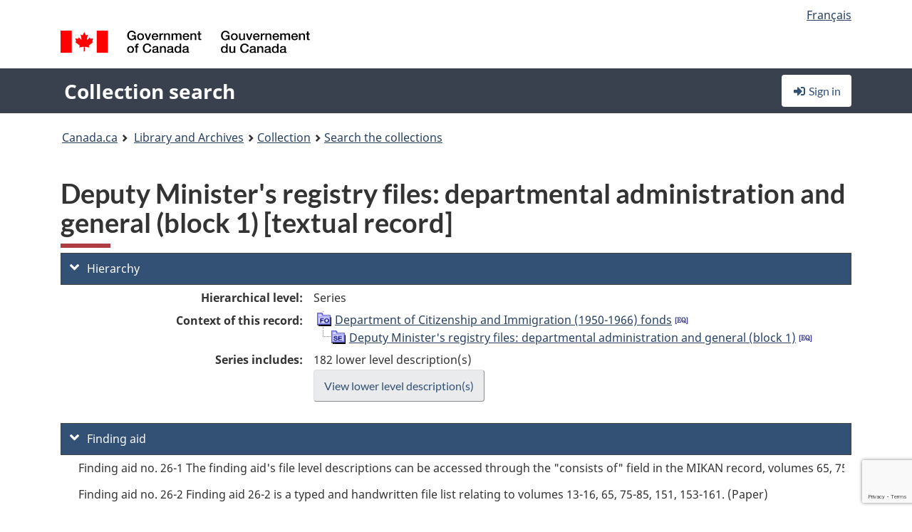

--- FILE ---
content_type: text/html; charset=utf-8
request_url: https://recherche-collection-search.bac-lac.gc.ca/eng/home/record?app=fonandcol&IdNumber=134286
body_size: 73020
content:
 

<!DOCTYPE html>
<!--[if lt IE 9]><html class="no-js lt-ie9" lang="en" dir="ltr"><![endif]--><!--[if gt IE 8]><!-->
<html class="no-js" lang="en" dir="ltr">
<!--<![endif]-->
<head>
    <meta charset="utf-8">
    <!-- Web Experience Toolkit (WET) / Boîte à outils de l'expérience Web (BOEW) wet-boew.github.io/wet-boew/License-en.html / wet-boew.github.io/wet-boew/Licence-fr.html -->
    <meta http-equiv="X-UA-Compatible" content="IE=edge" />
    <title>Deputy Minister&#x27;s registry files: departmental administration and general (block 1) [textual record] Archives / Collections and Fonds</title>
    <meta content="width=device-width,initial-scale=1" name="viewport">
    <!-- Meta data -->
    <meta name="dcterms.title" content="Deputy Minister&#x27;s registry files: departmental administration and general (block 1) [textual record] Archives / Collections and Fonds">
    <meta name="dcterms.creator" content="Library and Archives Canada">
    <meta name="dcterms.language" title="ISO639-2" content="eng">
    <meta name="dcterms.service" content="BAC-LAC">
    <meta name="dcterms.accessRights" content="2">
    <meta name="dcterms.modified" title="W3CDTF" content="2026-01-12"/>
    
    <meta name="description" content="Application Description">
    <meta name="dcterms.issued" title="W3CDTF" content="Date published (2016-11-25) / Date de publication (2016-11-25)">
    <meta name="dcterms.modified" title="W3CDTF" content="Date modified (2023-12-12) / Date de modification (2023-12-12)">
    <meta name="dcterms.subject" title="scheme" content="French subject terms / Termes de sujet en français">
    
 
 
    <script src="https://www.canada.ca/etc/designs/canada/cdts/gcweb/v5_0_4/cdts/compiled/wet-en.js"></script>
    <!--[if gte IE 9 | !IE ]><!-->
    <link rel="apple-touch-icon" sizes="57x57 72x72 114x114 144x144 150x150" class="wb-favicon" href="https://www.canada.ca/etc/designs/canada/cdts/gcweb/v5_0_4/wet-boew/assets/favicon-mobile.png">
    <link href="https://www.canada.ca/etc/designs/canada/cdts/gcweb/v5_0_4/wet-boew/assets/favicon.ico" rel="icon" type="image/x-icon" class="wb-init wb-favicon-inited">
    
    
        <link rel="stylesheet" href="https://www.canada.ca/etc/designs/canada/cdts/gcweb/v5_0_4/wet-boew/css/theme.min.css" />
    
    <link rel="stylesheet" href="https://www.canada.ca/etc/designs/canada/cdts/gcweb/v5_0_4/cdts/cdtsfixes.css" />
    <link rel="stylesheet" href="https://www.canada.ca/etc/designs/canada/cdts/gcweb/v5_0_4/cdts/cdtsapps.css" />
    <link rel="stylesheet" href="https://use.fontawesome.com/releases/v5.8.1/css/all.css" integrity="sha384-50oBUHEmvpQ+1lW4y57PTFmhCaXp0ML5d60M1M7uH2+nqUivzIebhndOJK28anvf" crossorigin="anonymous" />

    <script src="https://www.canada.ca/etc/designs/canada/cdts/gcweb/v5_0_4/wet-boew/js/jquery/2.2.4/jquery.min.js"></script>

    <!--<![endif]-->
    <!--[if lt IE 9]>
    <link href="https://www.canada.ca/etc/designs/canada/cdts/gcweb/v5_0_4/wet-boew/assets/favicon.ico" rel="shortcut icon">
    <script src="https://ajax.googleapis.com/ajax/libs/jquery/1.12.4/jquery.min.js"></script>
    <![endif]-->
    <link rel="stylesheet" href="/GcWeb/css/site.min.css" />

    
    <link href="/lib/jquery-ui-1.13.2/jquery-ui.min.css" rel="stylesheet" />
    <link rel="stylesheet" href="/css/site.css?v=Uqvn1DzzL6G2eMww6vpajmNMLO0">
    <link rel="stylesheet" href="https://colabapi.bac-lac.gc.ca//hv/uv/uv.css" />
    <style>
        select.form-control {
            -webkit-appearance: menulist !important;
            -moz-appearance: menulist !important;
            -ms-appearance: menulist !important;
            -o-appearance: menulist !important;
            appearance: menulist !important;
            }
        </style>
        
    <link href="/css/RecordDisplay.css?v=yRzrbHw5kvnrKeBTe5lRCOY-by4" rel="stylesheet" />
    <link href="/css/HVContainer.css?v=UuEOL_zfh4r-A6I0NfBlqByNv3A" rel="stylesheet" />


    <link rel="stylesheet" href="https://cdn.design-system.alpha.canada.ca/%40cdssnc/gcds-components@0.43.1/dist/gcds/gcds.css" />



        <script src="//assets.adobedtm.com/be5dfd287373/0127575cd23a/launch-f7c3e6060667.min.js"></script>

</head>
<body class="page-type-nav" vocab="http://schema.org/" typeof="WebPage">
    <div id="def-top">
    </div>
    <!-- Write closure template -->
    <script>
        var defTop = document.getElementById("def-top");
        defTop.outerHTML = wet.builder.appTop({
  "appName": [
    {
      "text": "Collection search",
      "href": "/eng"
    }
  ],
  "breadcrumbs": [
    {
      "title": "Canada.ca",
      "href": "https://www.canada.ca/en.html"
    },
    {
      "title": "Library and Archives",
      "href": "https://library-archives.canada.ca/eng"
    }
  ],
  "lngLinks": [
    {
      "lang": "fr",
      "href": "/fra/accueil/notice?app=fonandcol\u0026IdNumber=134286",
      "text": "Fran\u00E7ais"
    }
  ],
  "signIn": [
    {
      "href": "/eng/account/login"
    }
  ],
  "menuLinks": [],
  "search": false,
  "siteMenu": false,
  "showPreContent": false
});
    </script>

    <main role="main" property="mainContentOfPage" class="container">


        
    


        <h1 property="name" id="wb-cont">Deputy Minister&#x27;s registry files: departmental administration and general (block 1) [textual record] Archives / Collections and Fonds</h1>

        

        




    <script>
        $('a.app-name').get(0).innerHTML = 'Collection search';
    </script>
    



            <script nomodule src="https://colabapi.bac-lac.gc.ca/hv/colab/lac-harmonized-viewer-module/lac-harmonized-viewer-module.js"></script>
            <script type="module" src="https://colabapi.bac-lac.gc.ca/hv/colab/lac-harmonized-viewer-module/lac-harmonized-viewer-module.esm.js"></script>
            <script src="https://colabapi.bac-lac.gc.ca//hv/uv/umd/UV.js"></script>
            <script>var uvj$ = jQuery.noConflict()</script>
            <div>
                <lac-harmonized-viewer id="hv-fonandcol134286"
                                       reference-system="fonandcol"
                                       item-number="134286"
                                       app-Environment="Prod"
                                       language="en"
                                       ecopy=""
                                       style="display:block"
                                       suppress-gallery="false"
                                       kwic-q=""
                                       kwic-q-exact=""
                                       kwic-q-any=""
                                       kwic-q-none=""
                                       kwic-count=""
                                       kwic-pages=""
                                       kwic-ecopies="">
                </lac-harmonized-viewer>
            </div>
            <div id="record-display">
                <ul class="list-unstyled">
                        

    <li>
        <section>
            <a href="javascript:;" id="jq-hierarchy-a" class="CFCS-toggle CFCS-toggle-opened" aria-expanded="true" data-target="#jq-hierarchy" aria-controls="jq-hierarchy">
                <i class="fas fa-angle-down CFCS-icon-down"></i>
                <i class="fas fa-angle-right CFCS-icon-right"></i>
                Hierarchy
            </a>
            <div id="jq-hierarchy" class="CFCS-collapsible" role="region" tabindex="-1">
                <div id="jq-record-fonandcol134286" class="CFCS-table-flex">
                    <div class="CFCS-record-ck-div CFCS-hide-to-printer CFCS-table-cell-flex CFCS-hide">1</div>
                    <div class="CFCS-table-cell-flex CFCS-record-thumb-wrapper CFCS-hide"><img src="/images/generic.jpg" style="width: 132px" /></div>
                    <div class="CFCS-table-cell-flex">
                        <a href="https://recherche-collection-search.bac-lac.gc.ca/eng/home/record?app=fonandcol&amp;IdNumber=134286" target="_blank" class="CFCS-hide"><h3 property="name">Deputy Minister&#x27;s registry files: departmental administration and general (block 1) [textual record]</h3></a>
                        <div>
                            <div id="dl-hierarchy-fonandcol134286" class="CFCS-margin-b-0 CFCS-table-flex">
                                    

    <div class="CFCS-table-row-flex">
        <div id="dt-recordhierarchylevelenfonandcol134286" class="CFCS-row-label ">Hierarchical level:</div>
        <div id="dd-recordhierarchylevelenfonandcol134286" class="CFCS-row-value ">
Series        </div>
    </div>

                                        

    <div class="CFCS-table-row-flex">
        <div id="dt-recordhierarchycontextfonandcol134286" class="CFCS-row-label ">Context of this record:</div>
        <div id="dd-recordhierarchycontextfonandcol134286" class="CFCS-row-value ">
                

    <div id="jq-container-body-recordhierarchycontextfonandcol134286" class="CFCS-field-container" style="">
            


    <div id="jq-context-hierarchycontext-fonandcol134286" class="CFCS-hierarchy-context CFCS-float-left-clear" style="">
        <ul id="jq-context-ul-hierarchycontext-fonandcol134286">
                <li class="CFCS-table-indent-0">
                    <div class="CFCS-display-table-row">
                        <div id="folder-icon-0" class="CFCS-bg-img-dot-vertical CFCS-display-table-cell">
                                <a href="https://central.bac-lac.gc.ca:443/.redirect?app=FonAndCol&amp;id=66&amp;lang=eng" title="Department of Citizenship and Immigration (1950-1966) fonds">
                                    <img src="/images/folder-10.png" height="20" width="20" alt="Department of Citizenship and Immigration (1950-1966) fonds" />
                                </a>
                        </div>
                        <div id="title-txt-0" class="CFCS-display-table-cell CFCS-padding-l-5">
                                <a href="https://central.bac-lac.gc.ca:443/.redirect?app=FonAndCol&amp;id=66&amp;lang=eng" title="Department of Citizenship and Immigration (1950-1966) fonds">Department of Citizenship and Immigration (1950-1966) fonds</a>
                                    <a href="https://central.bac-lac.gc.ca:443/.redirect?app=FonAndCol&amp;id=482&amp;lang=eng" title="Fonds du minist&#xE8;re de la Citoyennet&#xE9; et de l&#x27;Immigration (1950-1966)">
                                        <img src="/images/equiv.png" height="20" width="20" alt="Fonds du minist&#xE8;re de la Citoyennet&#xE9; et de l&#x27;Immigration (1950-1966)">
                                    </a>
                        </div>
                    </div>
                </li>
                <li class="CFCS-table-indent-1">
                    <div class="CFCS-display-table-row">
                            <div id="branch-icon-1" class="CFCS-display-table-cell CFCS-width-20px CFCS-bg-img-empty-vertical"><img src="/images/joinbottom.gif" width="19" /></div>
                        <div id="folder-icon-1" class="CFCS-bg-img-empty-vertical CFCS-display-table-cell">
                                <a href="https://central.bac-lac.gc.ca:443/.redirect?app=FonAndCol&amp;id=134286&amp;lang=eng" title="Deputy Minister&#x27;s registry files: departmental administration and general (block 1)">
                                    <img src="/images/folder-30.png" height="20" width="20" alt="Deputy Minister&#x27;s registry files: departmental administration and general (block 1)" />
                                </a>
                        </div>
                        <div id="title-txt-1" class="CFCS-display-table-cell CFCS-padding-l-5">
                                <a href="https://central.bac-lac.gc.ca:443/.redirect?app=FonAndCol&amp;id=134286&amp;lang=eng" title="Deputy Minister&#x27;s registry files: departmental administration and general (block 1)">Deputy Minister's registry files: departmental administration and general (block 1)</a>
                                    <a href="https://central.bac-lac.gc.ca:443/.redirect?app=FonAndCol&amp;id=181197&amp;lang=eng" title="Documents provenant des dossiers du sous-ministre : administration minist&#xE9;rielle et g&#xE9;n&#xE9;ralit&#xE9;s (bloc 1)">
                                        <img src="/images/equiv.png" height="20" width="20" alt="Documents provenant des dossiers du sous-ministre : administration minist&#xE9;rielle et g&#xE9;n&#xE9;ralit&#xE9;s (bloc 1)">
                                    </a>
                        </div>
                    </div>
                </li>
        </ul>
    </div>

    </div>
    <div id="jq-container-toggle-recordhierarchycontextfonandcol134286" style="display:none" aria-hidden="true">
        <button id="jq-show-link-btn-recordhierarchycontextfonandcol134286" class="CFCS-text-underline btn btn-link"
           onclick="$(this).hide(); $('#jq-hide-link-btn-recordhierarchycontextfonandcol134286').show(); $('#jq-container-body-recordhierarchycontextfonandcol134286').removeClass('CFCS-Text-truncated-2l', 200);"
           style="text-decoration:none; padding: 0;">Show more</button>
        <button id="jq-hide-link-btn-recordhierarchycontextfonandcol134286" class="CFCS-text-underline btn btn-link"
           onclick="$(this).hide(); $('#jq-show-link-btn-recordhierarchycontextfonandcol134286').show(); $('#jq-container-body-recordhierarchycontextfonandcol134286').addClass('CFCS-Text-truncated-2l', 200);"
           style="text-decoration:none; padding: 0;">Show less</button>
    </div>

        </div>
    </div>

                                        <div class="CFCS-table-row-flex">
                                            <div id="dt-consistsof-fonandcol134286" class="CFCS-row-label text-right-md">Series includes:</div>
                                            <div id="dd-consistsof-fonandcol134286" class="CFCS-row-value">
                                                <div id="div-consistsof-fonandcol134286">182 lower level description(s)</div>
                                                    <a target="_blank" href="https://recherche-collection-search.bac-lac.gc.ca/eng/Home/Result?DataSource=Archives|FonAndCol&amp;SearchIn_1=PartOfEn&amp;SearchInText_1=134286&amp;ST=SAD" class="btn btn-default CFCS-width-max300px"><span>View lower level description(s)</span></a>
                                            </div>
                                        </div>
                            </div>
                        </div>
                    </div>
                </div>
            </div>
        </section>
    </li>

                        

        <li>
            <section>
                <a href="javascript:;" id="jq-findingaid-a" class="CFCS-toggle CFCS-toggle-opened" aria-expanded="true" data-target="#jq-findingaid" aria-controls="jq-findingaid">
                    <i class="fas fa-angle-down CFCS-icon-down"></i>
                    <i class="fas fa-angle-right CFCS-icon-right"></i>
                    Finding aid
                </a>
                <div id="jq-findingaid" class="CFCS-collapsible" role="region" tabindex="-1">
                    <div id="dl-findingaid-fonandcol134286" class="CFCS-margin-b-0 CFCS-table-flex">
                            

    <div class="CFCS-table-row-flex">
        <div id="dd-recordfindingaidfonandcol134286" class="CFCS-row-value ">
                

    <div id="jq-container-body-recordfindingaidfonandcol134286" class="CFCS-field-container" style="">
            

            <div class="finding-aid-table-row">
Finding aid no. 26-1 The finding aid's file level descriptions can be accessed through the "consists of" field in the MIKAN record,  volumes 65, 75-85, 151. (Electronic) (90: Open)             </div>
            <div class="finding-aid-table-row">
Finding aid no. 26-2 Finding aid 26-2 is a typed and handwritten file list relating to volumes 13-16, 65, 75-85, 151, 153-161. (Paper)             </div>
            <div class="finding-aid-table-row">
Textual records Finding aid no. 26-3 The finding aid's file level descriptions can be accessed through the "consists of" field in the MIKAN record. A paper copy is also available in the Reference room. (Electronic) (90: Open)             </div>

    </div>
    <div id="jq-container-toggle-recordfindingaidfonandcol134286" style="display:none" aria-hidden="true">
        <button id="jq-show-link-btn-recordfindingaidfonandcol134286" class="CFCS-text-underline btn btn-link"
           onclick="$(this).hide(); $('#jq-hide-link-btn-recordfindingaidfonandcol134286').show(); $('#jq-container-body-recordfindingaidfonandcol134286').removeClass('CFCS-Text-truncated-2l', 200);"
           style="text-decoration:none; padding: 0;">Show more</button>
        <button id="jq-hide-link-btn-recordfindingaidfonandcol134286" class="CFCS-text-underline btn btn-link"
           onclick="$(this).hide(); $('#jq-show-link-btn-recordfindingaidfonandcol134286').show(); $('#jq-container-body-recordfindingaidfonandcol134286').addClass('CFCS-Text-truncated-2l', 200);"
           style="text-decoration:none; padding: 0;">Show less</button>
    </div>
        <span id="jq-container-script-recordfindingaidfonandcol134286">
            <script>
let textLengthrecordfindingaidfonandcol134286 = $('#jq-container-body-recordfindingaidfonandcol134286').text().length;
let containerHeightrecordfindingaidfonandcol134286 = $('#jq-container-body-recordfindingaidfonandcol134286').outerHeight();
if (containerHeightrecordfindingaidfonandcol134286 > 90) {
  $('#jq-container-toggle-recordfindingaidfonandcol134286').show();
  $('#jq-show-link-btn-recordfindingaidfonandcol134286').show();
  $('#jq-hide-link-btn-recordfindingaidfonandcol134286').hide();
  $('#jq-container-body-recordfindingaidfonandcol134286').addClass('CFCS-Text-truncated-2l');
} else {
  $('#jq-container-toggle-recordfindingaidfonandcol134286').hide();
  $('#jq-show-link-btn-recordfindingaidfonandcol134286').hide();
  $('#jq-hide-link-btn-recordfindingaidfonandcol134286').hide();
  $('#jq-container-body-recordfindingaidfonandcol134286').removeClass('CFCS-Text-truncated-2l');
}
</script>
        </span>

        </div>
    </div>

                    </div>
                </div>
            </section>
        </li>

                    

    <li>
        <section>
            <a href="javascript:;" id="jq-brief-a" class="CFCS-toggle CFCS-toggle-opened" aria-expanded="true" data-target="#jq-brief" aria-controls="jq-brief">
                <i class="fas fa-angle-down CFCS-icon-down"></i>
                <i class="fas fa-angle-right CFCS-icon-right"></i>
                Record information
            </a>
            <div id="jq-brief" class="CFCS-collapsible" role="region" tabindex="-1">
                <div id="jq-record-fonandcol134286" class="CFCS-table-flex">
                    <div class="CFCS-record-ck-div CFCS-hide-to-printer CFCS-table-cell-flex CFCS-hide">1</div>
                    <div class="CFCS-table-cell-flex CFCS-record-thumb-wrapper CFCS-hide"><img src="/images/generic.jpg" style="width: 132px" /></div>
                    <div class="CFCS-table-cell-flex">
                            <a href="https://recherche-collection-search.bac-lac.gc.ca/eng/home/record?app=fonandcol&amp;IdNumber=134286" target="_blank" class="CFCS-hide"><h3 property="name">Deputy Minister&#x27;s registry files: departmental administration and general (block 1) [textual record]</h3></a>
                        <div>
                                

    <div id="dl-brief-fonandcol134286" class="CFCS-margin-b-0 CFCS-table-flex">
            

    <div class="CFCS-table-row-flex">
        <div id="dt-recordnotecode24datesofcreationfonandcol134286" class="CFCS-row-label ">Date:</div>
        <div id="dd-recordnotecode24datesofcreationfonandcol134286" class="CFCS-row-value ">
1942-1972        </div>
    </div>

            

    <div class="CFCS-table-row-flex">
        <div id="dt-recordreferenceenfonandcol134286" class="CFCS-row-label ">Reference:</div>
        <div id="dd-recordreferenceenfonandcol134286" class="CFCS-row-value ">
R223-70-6-E, RG26-A-1-a        </div>
    </div>

            


            


            


            


            


            

    <div class="CFCS-table-row-flex">
        <div id="dt-recordtypeofmaterialenfonandcol134286" class="CFCS-row-label ">Type of material:</div>
        <div id="dd-recordtypeofmaterialenfonandcol134286" class="CFCS-row-value ">
Textual material        </div>
    </div>

            

    

    <div class="CFCS-table-row-flex">
        <div id="dt-foundinfonandcol134286" class="CFCS-row-label ">Found in:</div>
        <div id="dd-foundinfonandcol134286" class="CFCS-row-value ">
Archives / Collections and Fonds        </div>
    </div>

   
            

        
            

    

    <div class="CFCS-table-row-flex">
        <div id="dt-idnumberfonandcol134286" class="CFCS-row-label ">Item ID number:</div>
        <div id="dd-idnumberfonandcol134286" class="CFCS-row-value ">
134286        </div>
    </div>


            

    <div class="CFCS-table-row-flex">
        <div id="dt-recordnotecode24datesofcreationfonandcol134286" class="CFCS-row-label ">Date(s):</div>
        <div id="dd-recordnotecode24datesofcreationfonandcol134286" class="CFCS-row-value ">
1942-1972        </div>
    </div>

                <div class="CFCS-table-row-flex">
                    <div id="dt-urlbil-fonandcol134286" class="CFCS-row-label text-right-md">Bilingual equivalent:</div>
                    <div id="dd-urlbil-fonandcol134286" class="CFCS-row-value">
                            <a id="a-urlbil-link-fonandcol134286" name="a-urlbil-link-fonandcol134286" href="https://recherche-collection-search.bac-lac.gc.ca:443/eng/Home/Record?app=fonandcol&amp;IdNumber=181197" title="See French record description">
                                <span id="urlbil-link-txt-fonandcol134286">See French record description</span>
                            </a>
                    </div>
                </div>
            


            

    <div class="CFCS-table-row-flex">
        <div id="dt-recordplaceofcreationenfonandcol134286" class="CFCS-row-label ">Place of creation:</div>
        <div id="dd-recordplaceofcreationenfonandcol134286" class="CFCS-row-value ">
No place, unknown, or undetermined        </div>
    </div>

            


            


            


            


            

    <div class="CFCS-table-row-flex">
        <div id="dt-phydesextentfonandcol134286" class="CFCS-row-label ">Extent:</div>
        <div id="dd-phydesextentfonandcol134286" class="CFCS-row-value ">
4.63 m of textual records        </div>
    </div>

            

    <div class="CFCS-table-row-flex">
        <div id="dt-recordlanguageofmaterialenfonandcol134286" class="CFCS-row-label ">Language of material:</div>
        <div id="dd-recordlanguageofmaterialenfonandcol134286" class="CFCS-row-value ">
English        </div>
    </div>

            


            


            

    <div class="CFCS-table-row-flex">
        <div id="dt-recordnotecode205textfonandcol134286" class="CFCS-row-label ">Scope and content:</div>
        <div id="dd-recordnotecode205textfonandcol134286" class="CFCS-row-value ">
                

    <div id="jq-container-body-recordnotecode205textfonandcol134286" class="CFCS-field-container" style="">
            <span>Series consists of administration and general subject files created or accumulated in the office of the Deputy Minister of Citizenship and Immigration, and to a limited extent in offices of his successors in the Department of Manpower and Immigration. The series contains files in block 1 covering matters affecting the Department of Citizenship and Immigration as a whole, and to a considerable extent also the activities of the specific branches and programmes at the policy and organizational level. The files are subject-coded in a duplex-numeric system.<br /><br /><br />In about 1959, this Registry file series was set up in the Office of the Deputy Minister of the new Department of Citizenship and Immigration for records relating to the Deputy Minister's activities and responsibilities. These records parallel those of the various specialized Branches of the Department, and duplicate them to some extent. However, the DM's files tend to contain documentation of a more political nature, or concerning policy-making at a higher level, than is found in the Branch files. The DM's registry filing system was subdivided into about eight blocks, including one general block and seven others for each of the major programs administered by the Department as follows: Block 1, Departmental Administration and General (RG26-A-1-a); Block 2, Citizenship (RG26-A-1-b); Block 3, Immigration (RG26-A-1-c); Block 6, Indian Affairs (RG22); and Block 8, Manpower (RG26-A-1-d).<br /><br /><br />The records in this series (file block 1) provide information on departmental policy and legislation (generally and with respect to particular programmes); departmental organization, administration, and personnel matters; the activities of internal committees, and participation in Cabinet and interdepartmental committees or boards; involvement in external committees, conferences, meetings and special social or cultural events; answers to questions in the House of Commons; and a wide variety of other topics. There are only a few files on the cultural bodies reporting through the Minister of Citizenship and Immigration. See also files on the National Gallery of Canada, 1950-1967 volume 76 file 1-6-30 parts 1-2, the Dominion Carillonneur, 1954-1966, volume 65 file 2-2-2 parts 1-2 and the Immigration Appeal Board, 1955-1965, volume 77 file 1-15-9 parts 1-2.<br /><br /><br />Volumes 153-161 form a distinct group of files relating to departmental involvement in Cabinet, interdepartmental, and security committees at the highest level. Most relate to immigration and citizenship issues. Among these are files on Cabinet-level security committees (the Security Panel, the Inter-departmental Committee on Security and Intelligence, the Cabinet Committee on Security and Intelligence, the Royal Commission on Security, and NATO bodies); dated 1949-1972, volumes 153-154. There are also files on senior committees and liaison offices relating to both Manpower and Immigration at the Deputy Minister level, 1949-1972, volumes 154-161. Topics covered include departmental organization, federal/provincial and international affairs, northern development, foreign policy and defence, financial and economic policy, social and cultural policy, labour and employment, and the Constitution.</span>
    </div>
    <div id="jq-container-toggle-recordnotecode205textfonandcol134286" style="display:none" aria-hidden="true">
        <button id="jq-show-link-btn-recordnotecode205textfonandcol134286" class="CFCS-text-underline btn btn-link"
           onclick="$(this).hide(); $('#jq-hide-link-btn-recordnotecode205textfonandcol134286').show(); $('#jq-container-body-recordnotecode205textfonandcol134286').removeClass('CFCS-Text-truncated-2l', 200);"
           style="text-decoration:none; padding: 0;">Show more</button>
        <button id="jq-hide-link-btn-recordnotecode205textfonandcol134286" class="CFCS-text-underline btn btn-link"
           onclick="$(this).hide(); $('#jq-show-link-btn-recordnotecode205textfonandcol134286').show(); $('#jq-container-body-recordnotecode205textfonandcol134286').addClass('CFCS-Text-truncated-2l', 200);"
           style="text-decoration:none; padding: 0;">Show less</button>
    </div>
        <span id="jq-container-script-recordnotecode205textfonandcol134286">
            <script>
let textLengthrecordnotecode205textfonandcol134286 = $('#jq-container-body-recordnotecode205textfonandcol134286').text().length;
let containerHeightrecordnotecode205textfonandcol134286 = $('#jq-container-body-recordnotecode205textfonandcol134286').outerHeight();
if (containerHeightrecordnotecode205textfonandcol134286 > 90) {
  $('#jq-container-toggle-recordnotecode205textfonandcol134286').show();
  $('#jq-show-link-btn-recordnotecode205textfonandcol134286').show();
  $('#jq-hide-link-btn-recordnotecode205textfonandcol134286').hide();
  $('#jq-container-body-recordnotecode205textfonandcol134286').addClass('CFCS-Text-truncated-2l');
} else {
  $('#jq-container-toggle-recordnotecode205textfonandcol134286').hide();
  $('#jq-show-link-btn-recordnotecode205textfonandcol134286').hide();
  $('#jq-hide-link-btn-recordnotecode205textfonandcol134286').hide();
  $('#jq-container-body-recordnotecode205textfonandcol134286').removeClass('CFCS-Text-truncated-2l');
}
</script>
        </span>

        </div>
    </div>

            


            


            


                

    <div class="CFCS-table-row-flex">
        <div id="dt-additionalinfofonandcol134286" class="CFCS-row-label ">Additional information:</div>
        <div id="dd-additionalinfofonandcol134286" class="CFCS-row-value ">
                

    <div id="jq-container-body-additionalinfofonandcol134286" class="CFCS-field-container" style="">
                    

    <div class="CFCS-table-row-flex">
        <div id="dt-recordnotecode306textfonandcol134286" class="CFCS-row-label ">Source of title:</div>
        <div id="dd-recordnotecode306textfonandcol134286" class="CFCS-row-value ">
Title is based on the contents of the series.        </div>
    </div>

                    

    <div class="CFCS-table-row-flex">
        <div id="dt-recordnotecode125textfonandcol134286" class="CFCS-row-label ">Custodial history:</div>
        <div id="dd-recordnotecode125textfonandcol134286" class="CFCS-row-value ">
                

    <div id="jq-container-body-recordnotecode125textfonandcol134286" class="CFCS-field-container" style="">
            <span>Little is known about the history of these records. It is believed that this registry system was broken up when the Department of Citizenship and Immigration was dissolved in 1966, and distributed among the successor departments. The files in this series (part of the former RG26) were closed out after several years of use by the successor Department of Manpower and Immigration and were transferred to the National Archives of Canada between 1968 and 1976. The surviving files were mainly from blocks 1, 3 and 8 with a very few files from block 2.</span>
    </div>
    <div id="jq-container-toggle-recordnotecode125textfonandcol134286" style="display:none" aria-hidden="true">
        <button id="jq-show-link-btn-recordnotecode125textfonandcol134286" class="CFCS-text-underline btn btn-link"
           onclick="$(this).hide(); $('#jq-hide-link-btn-recordnotecode125textfonandcol134286').show(); $('#jq-container-body-recordnotecode125textfonandcol134286').removeClass('CFCS-Text-truncated-2l', 200);"
           style="text-decoration:none; padding: 0;">Show more</button>
        <button id="jq-hide-link-btn-recordnotecode125textfonandcol134286" class="CFCS-text-underline btn btn-link"
           onclick="$(this).hide(); $('#jq-show-link-btn-recordnotecode125textfonandcol134286').show(); $('#jq-container-body-recordnotecode125textfonandcol134286').addClass('CFCS-Text-truncated-2l', 200);"
           style="text-decoration:none; padding: 0;">Show less</button>
    </div>
        <span id="jq-container-script-recordnotecode125textfonandcol134286">
            <script>
let textLengthrecordnotecode125textfonandcol134286 = $('#jq-container-body-recordnotecode125textfonandcol134286').text().length;
let containerHeightrecordnotecode125textfonandcol134286 = $('#jq-container-body-recordnotecode125textfonandcol134286').outerHeight();
if (containerHeightrecordnotecode125textfonandcol134286 > 90) {
  $('#jq-container-toggle-recordnotecode125textfonandcol134286').show();
  $('#jq-show-link-btn-recordnotecode125textfonandcol134286').show();
  $('#jq-hide-link-btn-recordnotecode125textfonandcol134286').hide();
  $('#jq-container-body-recordnotecode125textfonandcol134286').addClass('CFCS-Text-truncated-2l');
} else {
  $('#jq-container-toggle-recordnotecode125textfonandcol134286').hide();
  $('#jq-show-link-btn-recordnotecode125textfonandcol134286').hide();
  $('#jq-hide-link-btn-recordnotecode125textfonandcol134286').hide();
  $('#jq-container-body-recordnotecode125textfonandcol134286').removeClass('CFCS-Text-truncated-2l');
}
</script>
        </span>

        </div>
    </div>

                    

    <div class="CFCS-table-row-flex">
        <div id="dt-recordnotecode137textfonandcol134286" class="CFCS-row-label ">Accruals:</div>
        <div id="dd-recordnotecode137textfonandcol134286" class="CFCS-row-value ">
No further accruals are expected.        </div>
    </div>

                    

    <div class="CFCS-table-row-flex">
        <div id="dt-recordnotecode210textfonandcol134286" class="CFCS-row-label ">Related material:</div>
        <div id="dd-recordnotecode210textfonandcol134286" class="CFCS-row-value ">
Some stray files from Block 1 of this registry system have survived in other fonds and sous-fonds. Parallel and related records of the individual branches in other fonds are as follows: Department of Employment and Immigration fonds (MIKAN 371, RG118, accessions 1981-82/117 and 1984-85/120), and the Department of Indian Affairs and Northern Development fonds (MIKAN 46, RG22 volume 293).        </div>
    </div>

    </div>
    <div id="jq-container-toggle-additionalinfofonandcol134286" style="display:none" aria-hidden="true">
        <button id="jq-show-link-btn-additionalinfofonandcol134286" class="CFCS-text-underline btn btn-link"
           onclick="$(this).hide(); $('#jq-hide-link-btn-additionalinfofonandcol134286').show(); $('#jq-container-body-additionalinfofonandcol134286').removeClass('CFCS-Text-truncated-2l', 200);"
           style="text-decoration:none; padding: 0;">Show more</button>
        <button id="jq-hide-link-btn-additionalinfofonandcol134286" class="CFCS-text-underline btn btn-link"
           onclick="$(this).hide(); $('#jq-show-link-btn-additionalinfofonandcol134286').show(); $('#jq-container-body-additionalinfofonandcol134286').addClass('CFCS-Text-truncated-2l', 200);"
           style="text-decoration:none; padding: 0;">Show less</button>
    </div>

        </div>
    </div>

            


            


            


            


            

    <div class="CFCS-table-row-flex">
        <div id="dt-recordrecordsourceenfonandcol134286" class="CFCS-row-label ">Source:</div>
        <div id="dd-recordrecordsourceenfonandcol134286" class="CFCS-row-value ">
Government        </div>
    </div>

            


            


            


            

    <div class="CFCS-table-row-flex">
        <div id="dt-recordcontrolnumbercode151textfonandcol134286" class="CFCS-row-label ">Former archival reference no.:</div>
        <div id="dd-recordcontrolnumbercode151textfonandcol134286" class="CFCS-row-value ">
                

    <div id="jq-container-body-recordcontrolnumbercode151textfonandcol134286" class="CFCS-field-container" style="">
            <span>RG26-A-1-a</span>
    </div>
    <div id="jq-container-toggle-recordcontrolnumbercode151textfonandcol134286" style="display:none" aria-hidden="true">
        <button id="jq-show-link-btn-recordcontrolnumbercode151textfonandcol134286" class="CFCS-text-underline btn btn-link"
           onclick="$(this).hide(); $('#jq-hide-link-btn-recordcontrolnumbercode151textfonandcol134286').show(); $('#jq-container-body-recordcontrolnumbercode151textfonandcol134286').removeClass('CFCS-Text-truncated-2l', 200);"
           style="text-decoration:none; padding: 0;">Show more</button>
        <button id="jq-hide-link-btn-recordcontrolnumbercode151textfonandcol134286" class="CFCS-text-underline btn btn-link"
           onclick="$(this).hide(); $('#jq-show-link-btn-recordcontrolnumbercode151textfonandcol134286').show(); $('#jq-container-body-recordcontrolnumbercode151textfonandcol134286').addClass('CFCS-Text-truncated-2l', 200);"
           style="text-decoration:none; padding: 0;">Show less</button>
    </div>
        <span id="jq-container-script-recordcontrolnumbercode151textfonandcol134286">
            <script>
let textLengthrecordcontrolnumbercode151textfonandcol134286 = $('#jq-container-body-recordcontrolnumbercode151textfonandcol134286').text().length;
let containerHeightrecordcontrolnumbercode151textfonandcol134286 = $('#jq-container-body-recordcontrolnumbercode151textfonandcol134286').outerHeight();
if (containerHeightrecordcontrolnumbercode151textfonandcol134286 > 90) {
  $('#jq-container-toggle-recordcontrolnumbercode151textfonandcol134286').show();
  $('#jq-show-link-btn-recordcontrolnumbercode151textfonandcol134286').show();
  $('#jq-hide-link-btn-recordcontrolnumbercode151textfonandcol134286').hide();
  $('#jq-container-body-recordcontrolnumbercode151textfonandcol134286').addClass('CFCS-Text-truncated-2l');
} else {
  $('#jq-container-toggle-recordcontrolnumbercode151textfonandcol134286').hide();
  $('#jq-show-link-btn-recordcontrolnumbercode151textfonandcol134286').hide();
  $('#jq-hide-link-btn-recordcontrolnumbercode151textfonandcol134286').hide();
  $('#jq-container-body-recordcontrolnumbercode151textfonandcol134286').removeClass('CFCS-Text-truncated-2l');
}
</script>
        </span>

        </div>
    </div>

            


            


            


    </div>

                        </div>
                    </div>
                    <div id="jq-myresearch-fonandcol134286" class="CFCS-table-cell-flex text-center CFCS-width-100px CFCS-v-align-top">
                            <a class="btn btn-default wb-lbx CFCS-margin-5-0-5-0" href="#link-to-this-rec" onclick="let recUrl=UpdateUrlEcopy('https://central.bac-lac.gc.ca/.redirect?app=fonandcol&id=134286&lang=eng'); $('#jq-rec-url').val(recUrl); AdjustPopupCss();" role="button" title="Link to this record"><i class="fas fa-link CFCS-font-size-2em"><span class="wb-inv">Link to this record</span></i><div class="CFCS-font-size-08em">Link to this record</div></a>
                            <br />
                            <a id="jq-add-to-research-fonandcol-134286" class="btn btn-default wb-lbx CFCS-margin-5-0-5-0" href="#section-require-login" onclick="SetPendingAddToResearch('fonandcol-134286'); AdjustPopupCss();" role="button" title="Sign in to start saving records using My Research"><i class="fas fa-folder-plus CFCS-font-size-2em"><span class="wb-inv">Sign in to start saving records using My Research</span></i><div class="CFCS-font-size-08em">Add to My Research</div></a>
                            
<section id="link-to-this-rec" class="mfp-hide modal-dialog modal-content overlay-def">
    <header class="modal-header"><h2 class="modal-title" id="lbx-title">Link to this record</h2></header>
    <div class="modal-body">
        <div>This link identifies the web page describing this particular record. Unlike the temporary link in your browser, this link will allow you to access, and reference, this page in the future.&#xD;&#xA;To link to this descriptive record, copy and paste the URL where ever needed (wiki, blog, document).</div>
        <div class="allWidth" style="margin-top: 10px; font-style: italic;">
            <input type="text" id="jq-rec-url" value="" class="form-control CFCS-inline-block" style="min-width:90%" />
            <i class="fas fa-copy CFCS-color-bluegrey" style="cursor: pointer; font-size: 1.5em;" title="Copy the link to the clipboard" onclick="$('#jq-rec-url').select();document.execCommand('copy');"></i>
        </div>
    </div>
    <div class="modal-footer">
        <button type="button" id="jq-button-login-close" class="btn btn-default popup-modal-dismiss" onclick="SaveTopScrollPosition()">Close</button>
    </div>
    <button type="button" title="Close" class="mfp-close">×<span class="wb-inv">Close</span></button>
</section>
                                
    <section id="section-require-login" class="mfp-hide modal-dialog modal-content overlay-def">
        <header class="modal-header"><h2 class="modal-title" id="lbx-title">Sign in</h2></header>
        <div class="modal-body">
            Sign in to start saving records using My Research
        </div>
        <div class="modal-footer">
            <a id="jq-button-login" class="btn btn-primary" href="/eng/account/login?returnUrl=%2feng%2fhome%2frecord%3fapp%3dfonandcol%26IdNumber%3d134286" onclick="SaveTopScrollPosition(); TriggerPopupAddToResearch()">Sign in</a>
            <button type="button" id="jq-button-login-cancel" class="btn btn-default popup-modal-dismiss">Cancel</button>
        </div>
        <button type="button" title="Close" class="mfp-close">×<span class="wb-inv">Close</span></button>
    </section>    

                    </div>
                </div>
            </div>
        </section>
    </li>

                    

        <li>
            <section>
                <a href="javascript:;" id="jq-ordering-a" class="CFCS-toggle CFCS-toggle-opened" aria-expanded="true" data-target="#jq-ordering" aria-controls="jq-ordering">
                    <i class="fas fa-angle-down CFCS-icon-down"></i>
                    <i class="fas fa-angle-right CFCS-icon-right"></i>
                    Ordering and viewing options
                </a>
                <div id="jq-ordering" class="CFCS-collapsible" role="region" tabindex="-1">
                        

    <div id="dl-ordering-fonandcol134286" class="CFCS-margin-b-0 CFCS-table-flex">
            

    <div class="CFCS-table-row-flex">
        <div id="dt-recordmediafonandcol134286" class="CFCS-row-label ">Conditions of access:</div>
        <div id="dd-recordmediafonandcol134286" class="CFCS-row-value ">
                

    <div id="jq-container-body-recordmediafonandcol134286" class="CFCS-field-container" style="">
            

            

    <div id="media-800-block" style="/margin-bottom: 15px">
        <div id="media-800-text" class="CFCS-coa-all">
            <div id="media-800-left" class="CFCS-coa-left">
                <strong><em>Textual records</em></strong>
            </div>
            <div id="media-800-right" class="CFCS-coa-right">
                [Consultation<span class="hide-on-mobile"> 96</span> Restrictions vary]
            </div>
        </div>
                

    <div id="physicalManifestation-2-block">
        <div id="physicalManifestation-2-text" class="CFCS-coa-all">
            <div id="physicalManifestation-2-text-left" class="CFCS-coa-left" style="padding-left: 15px">
                <strong><em>Volume</em></strong> [RG26]  
            </div>
            <div id="physicalManifestation-2-text-right" class="CFCS-coa-right" >
                [Consultation<span class="hide-on-mobile"> 90</span> Open]
            </div>
        </div>
                <div id="physicalManifestation-range-2-0-text" class="CFCS-coa-all">
                    <div id="physicalManifestation-range-2-0-text-left" class="CFCS-coa-left" style="padding-left: 30px">
                        13--16;
                    </div>
                    <div id="physicalManifestation-range-2-0-text-right" class="CFCS-coa-right">
                        [Consultation<span class="hide-on-mobile"> 90</span> Open]
                    </div>
                </div>
                <div id="physicalManifestation-range-2-1-text" class="CFCS-coa-all">
                    <div id="physicalManifestation-range-2-1-text-left" class="CFCS-coa-left" style="padding-left: 30px">
                        65;
                    </div>
                    <div id="physicalManifestation-range-2-1-text-right" class="CFCS-coa-right">
                        [Consultation<span class="hide-on-mobile"> 90</span> Open]
                    </div>
                </div>
                <div id="physicalManifestation-range-2-2-text" class="CFCS-coa-all">
                    <div id="physicalManifestation-range-2-2-text-left" class="CFCS-coa-left" style="padding-left: 30px">
                        75--85;
                    </div>
                    <div id="physicalManifestation-range-2-2-text-right" class="CFCS-coa-right">
                        [Consultation<span class="hide-on-mobile"> 90</span> Open]
                    </div>
                </div>
                <div id="physicalManifestation-range-2-3-text" class="CFCS-coa-all">
                    <div id="physicalManifestation-range-2-3-text-left" class="CFCS-coa-left" style="padding-left: 30px">
                        151;
                    </div>
                    <div id="physicalManifestation-range-2-3-text-right" class="CFCS-coa-right">
                        [Consultation<span class="hide-on-mobile"> 90</span> Open]
                    </div>
                </div>
    </div>

                

    <div id="physicalManifestation-2-block">
        <div id="physicalManifestation-2-text" class="CFCS-coa-all">
            <div id="physicalManifestation-2-text-left" class="CFCS-coa-left" style="padding-left: 15px">
                <strong><em>Volume</em></strong> [RG26]  153--161
            </div>
            <div id="physicalManifestation-2-text-right" class="CFCS-coa-right" >
                [Consultation<span class="hide-on-mobile"> 32</span> Restricted by law]
            </div>
        </div>
    </div>

    </div>


    </div>
    <div id="jq-container-toggle-recordmediafonandcol134286" style="display:none" aria-hidden="true">
        <button id="jq-show-link-btn-recordmediafonandcol134286" class="CFCS-text-underline btn btn-link"
           onclick="$(this).hide(); $('#jq-hide-link-btn-recordmediafonandcol134286').show(); $('#jq-container-body-recordmediafonandcol134286').removeClass('CFCS-Text-truncated-2l', 200);"
           style="text-decoration:none; padding: 0;">Show more</button>
        <button id="jq-hide-link-btn-recordmediafonandcol134286" class="CFCS-text-underline btn btn-link"
           onclick="$(this).hide(); $('#jq-show-link-btn-recordmediafonandcol134286').show(); $('#jq-container-body-recordmediafonandcol134286').addClass('CFCS-Text-truncated-2l', 200);"
           style="text-decoration:none; padding: 0;">Show less</button>
    </div>
        <span id="jq-container-script-recordmediafonandcol134286">
            <script>
let textLengthrecordmediafonandcol134286 = $('#jq-container-body-recordmediafonandcol134286').text().length;
let containerHeightrecordmediafonandcol134286 = $('#jq-container-body-recordmediafonandcol134286').outerHeight();
if (containerHeightrecordmediafonandcol134286 > 90) {
  $('#jq-container-toggle-recordmediafonandcol134286').show();
  $('#jq-show-link-btn-recordmediafonandcol134286').show();
  $('#jq-hide-link-btn-recordmediafonandcol134286').hide();
  $('#jq-container-body-recordmediafonandcol134286').addClass('CFCS-Text-truncated-2l');
} else {
  $('#jq-container-toggle-recordmediafonandcol134286').hide();
  $('#jq-show-link-btn-recordmediafonandcol134286').hide();
  $('#jq-hide-link-btn-recordmediafonandcol134286').hide();
  $('#jq-container-body-recordmediafonandcol134286').removeClass('CFCS-Text-truncated-2l');
}
</script>
        </span>

        </div>
    </div>

            

    <div class="CFCS-table-row-flex">
        <div id="dt-recordnotecode111textfonandcol134286" class="CFCS-row-label ">Terms of use:</div>
        <div id="dd-recordnotecode111textfonandcol134286" class="CFCS-row-value ">
                

    <div id="jq-container-body-recordnotecode111textfonandcol134286" class="CFCS-field-container" style="">
            <span>Copyright belongs to the Crown.</span>
    </div>
    <div id="jq-container-toggle-recordnotecode111textfonandcol134286" style="display:none" aria-hidden="true">
        <button id="jq-show-link-btn-recordnotecode111textfonandcol134286" class="CFCS-text-underline btn btn-link"
           onclick="$(this).hide(); $('#jq-hide-link-btn-recordnotecode111textfonandcol134286').show(); $('#jq-container-body-recordnotecode111textfonandcol134286').removeClass('CFCS-Text-truncated-2l', 200);"
           style="text-decoration:none; padding: 0;">Show more</button>
        <button id="jq-hide-link-btn-recordnotecode111textfonandcol134286" class="CFCS-text-underline btn btn-link"
           onclick="$(this).hide(); $('#jq-show-link-btn-recordnotecode111textfonandcol134286').show(); $('#jq-container-body-recordnotecode111textfonandcol134286').addClass('CFCS-Text-truncated-2l', 200);"
           style="text-decoration:none; padding: 0;">Show less</button>
    </div>
        <span id="jq-container-script-recordnotecode111textfonandcol134286">
            <script>
let textLengthrecordnotecode111textfonandcol134286 = $('#jq-container-body-recordnotecode111textfonandcol134286').text().length;
let containerHeightrecordnotecode111textfonandcol134286 = $('#jq-container-body-recordnotecode111textfonandcol134286').outerHeight();
if (containerHeightrecordnotecode111textfonandcol134286 > 90) {
  $('#jq-container-toggle-recordnotecode111textfonandcol134286').show();
  $('#jq-show-link-btn-recordnotecode111textfonandcol134286').show();
  $('#jq-hide-link-btn-recordnotecode111textfonandcol134286').hide();
  $('#jq-container-body-recordnotecode111textfonandcol134286').addClass('CFCS-Text-truncated-2l');
} else {
  $('#jq-container-toggle-recordnotecode111textfonandcol134286').hide();
  $('#jq-show-link-btn-recordnotecode111textfonandcol134286').hide();
  $('#jq-hide-link-btn-recordnotecode111textfonandcol134286').hide();
  $('#jq-container-body-recordnotecode111textfonandcol134286').removeClass('CFCS-Text-truncated-2l');
}
</script>
        </span>

        </div>
    </div>

    </div>

                        <div class="CFCS-width-all alert alert-info" style="font-size: .8em">
                            <p>
                                You can
                                <a href="https://library-archives.canada.ca/eng/services/public/consult-lac-material/order-archival-material/Pages/order-archival-materials.aspx" target="_blank" class="alert-link">order materials in advance</a>
                                to be ready for you when you
                                <a href="https://library-archives.canada.ca/eng/services/public/visit/Pages/visit-us.aspx" target="_blank" class="alert-link">visit</a>.
                                You will need a
                                <a href="https://library-archives.canada.ca/eng/services/public/pages/registration-intro.aspx" target="_blank" class="alert-link">user card</a>
                                to do this.
                            </p>
                            <p>
                                Cannot visit us on site? You can
                                <a href="https://reproduction.bac-lac.gc.ca/en" target="_blank" class="alert-link">purchase a copy</a>
                                to be sent to you. Some restrictions may apply.
                            </p>
                        </div>
                </div>
            </section>
        </li>

                </ul>
                

            </div>

<script src="/js/record-display.js?v=dDFSP3FI4mNMAAbK0fWYfYQuuN0"></script>


        <div class="CFCS-width-all CFCS-debug CFCS-display-none">
            <div class="CFCS-display-table-row CFCS-background-eee">
                <div class="CFCS-display-table-cell"><strong>Event</strong></div>
                <div class="CFCS-display-table-cell"><strong>Elapsed time (mm:ss,...)</strong></div>
            </div>
                <div class="CFCS-display-table-row">
                    <div class="CFCS-display-table-cell CFCS-div-indent-0">QueryString parameter Parsing</div>
                    <div class="CFCS-display-table-cell">00:00.00</div>
                </div>
                <div class="CFCS-display-table-row">
                    <div class="CFCS-display-table-cell CFCS-div-indent-0">Load Record model</div>
                    <div class="CFCS-display-table-cell">00:00.01</div>
                </div>
                <div class="CFCS-display-table-row">
                    <div class="CFCS-display-table-cell CFCS-div-indent-1">Load record XML - Archives|FonAndCol</div>
                    <div class="CFCS-display-table-cell">00:00.00</div>
                </div>
                <div class="CFCS-display-table-row">
                    <div class="CFCS-display-table-cell CFCS-div-indent-1">Load record fields from record XML</div>
                    <div class="CFCS-display-table-cell">00:00.00</div>
                </div>
                <div class="CFCS-display-table-row">
                    <div class="CFCS-display-table-cell CFCS-div-indent-1">Load record ecopies from the DB</div>
                    <div class="CFCS-display-table-cell">00:00.00</div>
                </div>
                <div class="CFCS-display-table-row">
                    <div class="CFCS-display-table-cell CFCS-div-indent-0">Load KWIC from Search API</div>
                    <div class="CFCS-display-table-cell">00:00.00</div>
                </div>
                <div class="CFCS-display-table-row">
                    <div class="CFCS-display-table-cell CFCS-div-indent-0">Load previous / next record ids from the result list</div>
                    <div class="CFCS-display-table-cell">00:00.00</div>
                </div>
                <div class="CFCS-display-table-row">
                    <div class="CFCS-display-table-cell CFCS-div-indent-0">Save record stats</div>
                    <div class="CFCS-display-table-cell">00:00.00</div>
                </div>
                <div class="CFCS-display-table-row">
                    <div class="CFCS-display-table-cell CFCS-div-indent-0">Load Record display view</div>
                    <div class="CFCS-display-table-cell">00:00.00</div>
                </div>
        </div>


        <div id="def-preFooter">
        </div>
        <!-- Write closure template -->
        <script>
            var defPreFooter = document.getElementById("def-preFooter");
            var defPreFooterOuterHTML = wet.builder.preFooter({
  "dateModified": "2026-01-12",
  "pageDetails": true,
  "showFeedback": {
    "enabled": false
  },
  "showPostContent": false,
  "showShare": false
});


            defPreFooter.outerHTML = defPreFooterOuterHTML;
        </script>
     </main>

    <div id="def-footer">
    </div>
    <!-- Write closure template -->
    <script>
        var defFooter = document.getElementById("def-footer");
        

                defFooter.outerHTML = wet.builder.footer({
  "footerSections": {
    "title": "Library and Archives Canada",
    "links": [
      {
        "text": "Ask us a question",
        "href": "https://library-archives.canada.ca/eng/services/public/ask-us-question/pages/ask-us-question.aspx",
        "newWindow": true
      },
      {
        "text": "Give feedback",
        "href": "https://library-archives.canada.ca/eng/Pages/feedback.aspx",
        "newWindow": true
      }
    ]
  },
  "contextualFooter": {
    "title": "Library and Archives Canada",
    "links": [
      {
        "text": "Ask us a question",
        "href": "https://library-archives.canada.ca/eng/services/public/ask-us-question/pages/ask-us-question.aspx",
        "newWindow": true
      },
      {
        "text": "Give feedback",
        "href": "https://library-archives.canada.ca/eng/Pages/feedback.aspx",
        "newWindow": true
      }
    ]
  }
});
                </script>

        <div id="def-accountMenu" class="hidden">
             

        
        <li>
            <a href="/eng/account/login?returnUrl=%2Feng%2Fhome%2Frecord%3Fapp%3Dfonandcol%26IdNumber%3D134286" class="btn" role="button"><span class="fas fa-sign-in-alt fa-fw" aria-hidden="true"></span> Sign in</a>
        </li>

        </div>
    <div id="def-breadcrumb" class="hidden">
        
    <li><a href="https://library-archives.canada.ca/eng/collection/Pages/collection.aspx">Collection</a></li>
    <li><a href="https://library-archives.canada.ca/eng/collection/search-collections/pages/search-the-collection.aspx">Search the collections</a></li>
    

    </div>

        <div id="def-menu" class="hidden">
            

        </div>

    
    
        <!--[if gte IE 9 | !IE ]><!-->
        <script src="https://www.canada.ca/etc/designs/canada/cdts/gcweb/v5_0_4/wet-boew/js/wet-boew.min.js"></script>
        <!--<![endif]-->
        <script src="https://www.canada.ca/etc/designs/canada/cdts/gcweb/v5_0_4/wet-boew/js/theme.min.js"></script>
    
    <script src="https://www.canada.ca/etc/designs/canada/cdts/gcweb/v5_0_4/cdts/cdtscustom.js"></script>

    
    <!-- Google tag (gtag.js) -->
    <script async src="https://www.googletagmanager.com/gtag/js?id=G-W7F3J3NPK6"></script>

    <script type="module" src="https://cdn.design-system.alpha.canada.ca/%40cdssnc/gcds-components@0.43.1/dist/gcds/gcds.esm.js"></script>


    <script>
        var $ = jQuery.noConflict();

        window.dataLayer = window.dataLayer || [];
        function gtag() { dataLayer.push(arguments); }
        gtag('js', new Date());
        gtag('config', 'G-W7F3J3NPK6');



        let const_AND = "AND";
        let const_OR = "OR";
        let const_NOT = "NOT";
        let vSearchCensusAdvancedUrl = "https://recherche-collection-search.bac-lac.gc.ca/eng/Census/SearchAdvanced";
        let vSearchCensusBasicUrl = "https://recherche-collection-search.bac-lac.gc.ca/eng/Census/Search";
        let vSearchAdvancedHelpUrl = "https://recherche-collection-search.bac-lac.gc.ca/eng/Help/";
        let vSearchAdvancedUrl = "https://recherche-collection-search.bac-lac.gc.ca/eng/Home/SearchAdvanced";
        let vSearchBasicUrl = "https://recherche-collection-search.bac-lac.gc.ca/eng/Home/Search";
        let vResultPageUrl = "https://recherche-collection-search.bac-lac.gc.ca/eng/Home/Result";
        let const_API_UNRESPONSIVE = "APIUNRESPONSIVE";
        let const_BLOCK_ADDITIONAL_SEARCH_CNTNR = "jq-ADD_SEARCH_CNTNR";
        let const_BLOCK_COLLAPSE_ADDITIONAL = "jq-COLLAPSE_ADDITIONAL";
        let const_BLOCK_EXPAND_ADDITIONAL = "jq-EXPAND_ADDITIONAL";
        let const_CENSUS_YEAR_CODE = "ApplicationCode";
        let const_CONTENT_TYPE = "contenttype";
        let const_CONTENT_TYPE_BASIC = "section_basic";
        let const_CONTENT_TYPE_ADDITIONAL = "section_additional";
        let const_CONTENT_TYPE_ADVANCED = "section_advanced";
        let const_DATA_SOURCE = "DataSource";
        let const_DATA_SOURCE_SELECTED = "DataSourceSel";
        let const_DATA_SOURCE_CENSUS = "Genealogy|Census";
        let const_DATA_SOURCE_PORR = "Library|PORR";
        let const_DATA_SET = "dataset";
        let const_DATE_OPERATOR = "dateOperator";
        let const_DATES = "dates";
        let const_DIGITAL_MANIFEST_URL = "https://digitalmanifest.bac-lac.gc.ca/DigitalManifest/";
        let const_DISTRICT = "District";
        let const_DISTRICT_CODE = "DistrictCode";
        let const_DISTRICT_NAME = "DistrictName";
        let const_DISTRICT_NUMBER = "DistrictNumber";
        let const_DIVISION = "Division";
        let const_DIVISION_CODE = "DivisionCode";
        let const_DIVISION_NUMBER = "DivisionNumber";
        let const_ERR_REQ_EMAIL = "error-required-email";
        let const_ERR_INVALID_EMAIL = "error-invalid-email";
        let const_ERR_REQ_MESSAGE = "error-required-message";
        let const_ERR_UNEXPECTED = "error-unexpected";
        let const_ENV = "enviro";
        let const_FORMAT = "format";
        let const_FIRST_NAME = "FirstName";
        let const_ID_NUMBER = "IdNumber";
        let const_GEOGRAPHIC_COVERAGE_CODE = "GeographicCoverageCode";
        let const_IS_FRENCH = "false";
        let const_KEYWORD = "q";
        let const_KEYWORD_1 = "q_1";
        let const_KEYWORD_2 = "q_2";
        let const_KEYWORD_3 = "q_3";
        let const_KEYWORD_4 = "q_4";
        let const_KEYWORD_ANY = "q_any";
        let const_KEYWORD_EXACT = "q_exact";
        let const_KEYWORD_TYPE = "q_type";
        let const_KEYWORD_TYPE_1 = "q_type_1";
        let const_KEYWORD_TYPE_2 = "q_type_2";
        let const_KEYWORD_TYPE_3 = "q_type_3";
        let const_KEYWORD_TYPE_4 = "q_type_4";
        let const_MATERIAL_DATE = "MaterialDate";
        let const_ONLINE = "OnlineCode";
        let const_OPERATOR = "Operator_";
        let const_OPERATOR_0 = "Operator_0";
        let const_OPERATOR_1 = "Operator_1";
        let const_OPERATOR_2 = "Operator_2";
        let const_OPERATOR_Q = "Operator_q_";
        let const_OPERATOR_Q_0 = "Operator_q_0";
        let const_OPERATOR_Q_1 = "Operator_q_1";
        let const_OPERATOR_Q_2 = "Operator_q_2";
        let const_OPERATOR_Q_3 = "Operator_q_3";
        let const_Q_STRING = "jq-qstring";
        let const_PLEASE_WAIT = "Please wait ...";
        let const_PRESERVE_SCROLL_POSITION = "psp";
        let const_PROVINCE_CODE = "ProvinceCode";
        let const_RANGE_SLIDER = "jq-RANGE_SLIDER";
        let const_REC_PER_PAGE = "num";
        let const_SEARCH_CSS_AUTOCOMPLETE = "jq-autocomplete";
        let const_SEARCH_BY = "jq-SEARCH_BY";
        let const_SEARCH_IN = "SearchIn_";
        let const_SEARCH_IN_1 = "SearchIn_1";
        let const_SEARCH_IN_2 = "SearchIn_2";
        let const_SEARCH_IN_3 = "SearchIn_3";
        let const_SEARCH_IN_TXT = "SearchInText_";
        let const_SEARCH_IN_TXT_1 = "SearchInText_1";
        let const_SEARCH_IN_TXT_2 = "SearchInText_2";
        let const_SEARCH_IN_TXT_3 = "SearchInText_3";
        let const_SEARCH_UCC = "HasUccCode";
        let const_SEARCH_TYPE = "ST";
        let const_SEARCH_TYPE_BASIC = "SB";
        let const_SEARCH_TYPE_ADVANCED = "SAD";
        let const_SEARCH_TYPE_ADVANCED_HELP = "SAH";
        let const_SEARCH_CENSUS_TYPE_BASIC = "SCB";
        let const_SEARCH_CENSUS_TYPE_ADVANCED = "SCA";
        let const_SORT = "sort";
        let const_SPLITTER = "~";
        let const_STATUS_PROCESS_ERROR = "process-error";
        let const_STATUS_SUCCESS = "success";
        let const_STATUS_VALIDATION_ERR = "validation-error";
        let const_START_RECORD = "start";
        let const_SUB_DISTRICT = "SubDistrict";
        let const_SUB_DISTRICT_CODE = "SubDistrictCode";
        let const_SUB_DISTRICT_NAME = "SubDistrictName";
        let const_SUB_DISTRICT_NUMBER = "SubDistrictNumber";
        let const_SUB_GEOGRAPHIC_COVERAGE_CODE = "SubGeographicCoverageCode";
        let lblClose = "Close";
        let lblCopyEcopy = "Copy the ecopy number to the clipboard";
        let txtDownload = "Download";
        let lblEcopyNbr = "Ecopy number:";
        let lblNew = "New";
        let lblPleaseWait = "Please wait ...";
        let txtPrint = "Print";
        let lblSelect = "Select";
        let txtAlreadyInFolder = "Already contains same record";
        let txtAddTo = "Add to";
        let vAutoCompleteDelay = "300";
        let vAutoCompleteMinLength = "3";
        let vCentralUrl = "https://central.bac-lac.gc.ca/";
        let vDateBucketId = "DateBucket";
        // let vEnviro = "prod";
        let vFavourites = "favourites";
        let vLang2 = "en";
        let vLang3 = "eng";
        let vDatetId = "Date";
        let vRangeClear = "Clear range";
        let vRangeSet = "Set range";
        let vRangeTypeFields = "";
        let vResearchFolderPrivate = "priv";
        let vResearchFolderPublic = "pub";
        let vResearchAccountMy = "my";
        let vResearchAccountLac = "lac";
        let errMyResearchAdd = "An error occured: the connection to MyResearch was refused";
        let errUnauthorizedMyResearchAdd = "An error occured: the connection to MyResearch was refused";
        let errNotFoundMyResearchAdd = "An error occured: the connection to MyResearch was refused";

        // Add Antiforgery token to all jQuery ajax requests
        $.ajaxSetup({
            headers: {
                'RequestVerificationToken': 'CfDJ8JrRcDJumqtEl1ZXStDakbNXHHzk_UeWjJcXkTILKC-wWYF3szycaY44VY8JdgdPEKcgsK7pLIpSODbroWKG9FM5MiMYZB-ytZLNtBE5IwjdOMFegIWwSaTun8W1_qjnRPYFbe73thHCPiZM00naCos'
            }
        });

        window.antiforgery = {
            name: '__RequestVerificationToken',
            value: 'CfDJ8JrRcDJumqtEl1ZXStDakbNXHHzk_UeWjJcXkTILKC-wWYF3szycaY44VY8JdgdPEKcgsK7pLIpSODbroWKG9FM5MiMYZB-ytZLNtBE5IwjdOMFegIWwSaTun8W1_qjnRPYFbe73thHCPiZM00naCos'
        };

        const bootstrapLink = document.createElement("link");
        bootstrapLink.setAttribute("href", "/bootstrap-5.0.2-dist/css/bootstrap.css");
        bootstrapLink.setAttribute("rel", "stylesheet");
        document.head.prepend(bootstrapLink);


        $(document).ready(function () {
            //Set session Id
            // let tabId = sessionStorage.getItem("tabId");
            // if (!tabId || (tabId !== sessionStorage.getItem("tabClosed"))) {
            //     tabId = Math.random().toString(36).substr(2) + Date.now().toString(36).substr(5);
            //     sessionStorage.setItem("tabId", tabId);
            // }
            // sessionStorage.removeItem("tabClosed");
            // window.addEventListener("unload", function () {
            //     sessionStorage.setItem("tabClosed", tabId);
            // });

            // let uilanguage = navigator.languages[0];
            // let userAgent = window.navigator.userAgent.toLowerCase();
            // let browserName = (function (agent) {
            //     switch (true) {
            //         case agent.indexOf("edge") > -1: return "MS Edge";
            //         case agent.indexOf("edg/") > -1: return "Edge ( chromium based)";
            //         case agent.indexOf("opr") > -1 && !!window.opr: return "Opera";
            //         case agent.indexOf("chrome") > -1 && !!window.chrome: return "Chrome";
            //         case agent.indexOf("trident") > -1: return "MS IE";
            //         case agent.indexOf("firefox") > -1: return "Mozilla Firefox";
            //         case agent.indexOf("safari") > -1: return "Safari";
            //         default: return "other";
            //     }
            // })(userAgent);
            // let osName = navigator.platform;
            // let deviceName = (function (agent) {
            //     switch (true) {
            //         case agent.indexOf("iphone") > -1: return "iPhone";
            //         case agent.indexOf("ipod/") > -1: return "iPod";
            //         case agent.indexOf("ipad") > -1: return "iPad";
            //         case agent.indexOf("blackberry") > -1: return "BlackBerry";
            //         case agent.indexOf("android") > -1: return "Android";
            //         case agent.indexOf("webos") > -1: return "webOS";
            //         case agent.indexOf("Windows phone") > -1: return "Windows Phone";
            //         case agent.indexOf("zunewp") > -1: return "ZuneWP7";
            //         default: return "Standard device";
            //     }
            // })(userAgent);
            // setTimeout(() => {
            //     let url = '/ajax/set-applog-data?sessionId=' + tabId + '&browserName=' + browserName + '&deviceName=' +
            //         deviceName + '&uilanguage=' + uilanguage + '&osname=' + osName;
            //     $.ajax({
            //         type: "GET",
            //         url: url,
            //         success: function (result) {
            //             console.log(result);
            //         },
            //         statusCode: {
            //             400: function () {
            //                 $('.jq-myresearch-add').hide();
            //                 $('#jq-myresearch-error').show();
            //             }
            //         }
            //     });
            // }, 500);


            
            //Reset local storage for content warnings
            const showContentWarning = localStorage.getItem("showContentWarning");
            if (showContentWarning != null)
            {
                const timeMins = 1800000; // 30 Mins in milliseconds
                const contentWarningTime = localStorage.getItem("ContentWarningStartTime");
                const now = new Date();
                const timeItv = now - new Date(contentWarningTime);
                console.log(now);
                console.log(contentWarningTime);
                console.log(timeItv);
                if (timeItv > timeMins) 
                {
                    console.log("Reset Content Warning");
                    localStorage.removeItem("showContentWarning");
                    localStorage.removeItem("ContentWarningStartTime");
                }
                else {
                    console.log("Content Warning will not be reset:" + timeItv);
                }
            }


            let arrowDD = document.getElementById("accountDropDownMenu");
            if (arrowDD) {
                var extraArrow = arrowDD.getElementsByClassName('expicon glyphicon glyphicon-chevron-down');
                extraArrow[0].setAttribute('style', 'display:none')

                arrowDD.addEventListener('click', function (e) {
                    setTimeout(() => {
                        var ddl = document.getElementsByClassName('dropdown-menu show').item(0);
                        if (ddl != undefined || ddl == null) {
                            ddl.setAttribute('style', 'left: auto; position: absolute; transform: translate3d(0px, 45px, 0px); top: 0px; will-change: transform;');
                        }
                    }, 10)
                }, 1);
            }
        });
    </script>

    <script src="/lib/jquery-ui-1.13.2/jquery-ui.js"></script>
    <script src="/js/site.js?v=ys9eQuCXVToiXeNVyzGnB7kIIc0"></script>
    <script src="/bootstrap-5.0.2-dist/js/bootstrap.js"></script>
    <script src="/bootstrap-5.0.2-dist/js/popper.min.js"></script>
    
    <script src="/js/my-research.js?v=D2OAJFAJFB6wjX7MJDnbkVsWrpk"></script>
    <script>
        var vMyResearchVersion = "1";
        $('#wb-cont').html('Deputy Minister&#x27;s registry files: departmental administration and general (block 1) [textual record]');
    </script>
    
    <script type="text/javascript">_satellite.pageBottom();</script>


    <script type="text/javascript">
        if (typeof($.fn.dropdown) === "undefined") {
            $.getScript("/GcWeb/js/bootstrap-dropdown.min.js");
        }
    </script>

        <script>_satellite.pageBottom();</script>

    <script>
        $(document).ready(function(){
            // Append breadcrumbs
            var $defBreadcrumb = $("#def-breadcrumb");
            if ($defBreadcrumb.length) {
                $("ol.breadcrumb").append($defBreadcrumb.html());
                $defBreadcrumb.remove();
            }

            // Add menu
            var $defMenu = $("#def-menu");
            if ($defMenu.length) {
                $("#wb-sm").get(0).outerHTML = $defMenu.html();
                $defMenu.remove();
            }

            // Replace account menu
            var $defAccountMenu = $("#def-accountMenu");
            if ($defAccountMenu.length) {
                $(".app-list-account").html($defAccountMenu.html());
                $(".app-bar #accountDropDownMenu").closest("nav").attr("id", "gc-analytics-dnt");
                $(".app-bar-mb #accountDropDownMenu").closest("nav").attr("id", "gc-analytics-dnt2");
                $(".app-bar-mb #accountDropDownMenu").attr("id", "accountDropDownMenu-mb");
                $(".app-bar-mb [aria-labelledby='accountDropDownMenu']").attr("aria-labelledby", "accountDropDownMenu-mb");
                $defAccountMenu.remove();
            }

        });
    </script>

</body>
</html>

--- FILE ---
content_type: text/html; charset=utf-8
request_url: https://www.google.com/recaptcha/api2/anchor?ar=1&k=6LfVTMAUAAAAAIVaMvsLKTrsF2WqIPReqgNDrBDK&co=aHR0cHM6Ly9yZWNoZXJjaGUtY29sbGVjdGlvbi1zZWFyY2guYmFjLWxhYy5nYy5jYTo0NDM.&hl=en&v=PoyoqOPhxBO7pBk68S4YbpHZ&size=invisible&anchor-ms=20000&execute-ms=30000&cb=my9g9jdlstq6
body_size: 48652
content:
<!DOCTYPE HTML><html dir="ltr" lang="en"><head><meta http-equiv="Content-Type" content="text/html; charset=UTF-8">
<meta http-equiv="X-UA-Compatible" content="IE=edge">
<title>reCAPTCHA</title>
<style type="text/css">
/* cyrillic-ext */
@font-face {
  font-family: 'Roboto';
  font-style: normal;
  font-weight: 400;
  font-stretch: 100%;
  src: url(//fonts.gstatic.com/s/roboto/v48/KFO7CnqEu92Fr1ME7kSn66aGLdTylUAMa3GUBHMdazTgWw.woff2) format('woff2');
  unicode-range: U+0460-052F, U+1C80-1C8A, U+20B4, U+2DE0-2DFF, U+A640-A69F, U+FE2E-FE2F;
}
/* cyrillic */
@font-face {
  font-family: 'Roboto';
  font-style: normal;
  font-weight: 400;
  font-stretch: 100%;
  src: url(//fonts.gstatic.com/s/roboto/v48/KFO7CnqEu92Fr1ME7kSn66aGLdTylUAMa3iUBHMdazTgWw.woff2) format('woff2');
  unicode-range: U+0301, U+0400-045F, U+0490-0491, U+04B0-04B1, U+2116;
}
/* greek-ext */
@font-face {
  font-family: 'Roboto';
  font-style: normal;
  font-weight: 400;
  font-stretch: 100%;
  src: url(//fonts.gstatic.com/s/roboto/v48/KFO7CnqEu92Fr1ME7kSn66aGLdTylUAMa3CUBHMdazTgWw.woff2) format('woff2');
  unicode-range: U+1F00-1FFF;
}
/* greek */
@font-face {
  font-family: 'Roboto';
  font-style: normal;
  font-weight: 400;
  font-stretch: 100%;
  src: url(//fonts.gstatic.com/s/roboto/v48/KFO7CnqEu92Fr1ME7kSn66aGLdTylUAMa3-UBHMdazTgWw.woff2) format('woff2');
  unicode-range: U+0370-0377, U+037A-037F, U+0384-038A, U+038C, U+038E-03A1, U+03A3-03FF;
}
/* math */
@font-face {
  font-family: 'Roboto';
  font-style: normal;
  font-weight: 400;
  font-stretch: 100%;
  src: url(//fonts.gstatic.com/s/roboto/v48/KFO7CnqEu92Fr1ME7kSn66aGLdTylUAMawCUBHMdazTgWw.woff2) format('woff2');
  unicode-range: U+0302-0303, U+0305, U+0307-0308, U+0310, U+0312, U+0315, U+031A, U+0326-0327, U+032C, U+032F-0330, U+0332-0333, U+0338, U+033A, U+0346, U+034D, U+0391-03A1, U+03A3-03A9, U+03B1-03C9, U+03D1, U+03D5-03D6, U+03F0-03F1, U+03F4-03F5, U+2016-2017, U+2034-2038, U+203C, U+2040, U+2043, U+2047, U+2050, U+2057, U+205F, U+2070-2071, U+2074-208E, U+2090-209C, U+20D0-20DC, U+20E1, U+20E5-20EF, U+2100-2112, U+2114-2115, U+2117-2121, U+2123-214F, U+2190, U+2192, U+2194-21AE, U+21B0-21E5, U+21F1-21F2, U+21F4-2211, U+2213-2214, U+2216-22FF, U+2308-230B, U+2310, U+2319, U+231C-2321, U+2336-237A, U+237C, U+2395, U+239B-23B7, U+23D0, U+23DC-23E1, U+2474-2475, U+25AF, U+25B3, U+25B7, U+25BD, U+25C1, U+25CA, U+25CC, U+25FB, U+266D-266F, U+27C0-27FF, U+2900-2AFF, U+2B0E-2B11, U+2B30-2B4C, U+2BFE, U+3030, U+FF5B, U+FF5D, U+1D400-1D7FF, U+1EE00-1EEFF;
}
/* symbols */
@font-face {
  font-family: 'Roboto';
  font-style: normal;
  font-weight: 400;
  font-stretch: 100%;
  src: url(//fonts.gstatic.com/s/roboto/v48/KFO7CnqEu92Fr1ME7kSn66aGLdTylUAMaxKUBHMdazTgWw.woff2) format('woff2');
  unicode-range: U+0001-000C, U+000E-001F, U+007F-009F, U+20DD-20E0, U+20E2-20E4, U+2150-218F, U+2190, U+2192, U+2194-2199, U+21AF, U+21E6-21F0, U+21F3, U+2218-2219, U+2299, U+22C4-22C6, U+2300-243F, U+2440-244A, U+2460-24FF, U+25A0-27BF, U+2800-28FF, U+2921-2922, U+2981, U+29BF, U+29EB, U+2B00-2BFF, U+4DC0-4DFF, U+FFF9-FFFB, U+10140-1018E, U+10190-1019C, U+101A0, U+101D0-101FD, U+102E0-102FB, U+10E60-10E7E, U+1D2C0-1D2D3, U+1D2E0-1D37F, U+1F000-1F0FF, U+1F100-1F1AD, U+1F1E6-1F1FF, U+1F30D-1F30F, U+1F315, U+1F31C, U+1F31E, U+1F320-1F32C, U+1F336, U+1F378, U+1F37D, U+1F382, U+1F393-1F39F, U+1F3A7-1F3A8, U+1F3AC-1F3AF, U+1F3C2, U+1F3C4-1F3C6, U+1F3CA-1F3CE, U+1F3D4-1F3E0, U+1F3ED, U+1F3F1-1F3F3, U+1F3F5-1F3F7, U+1F408, U+1F415, U+1F41F, U+1F426, U+1F43F, U+1F441-1F442, U+1F444, U+1F446-1F449, U+1F44C-1F44E, U+1F453, U+1F46A, U+1F47D, U+1F4A3, U+1F4B0, U+1F4B3, U+1F4B9, U+1F4BB, U+1F4BF, U+1F4C8-1F4CB, U+1F4D6, U+1F4DA, U+1F4DF, U+1F4E3-1F4E6, U+1F4EA-1F4ED, U+1F4F7, U+1F4F9-1F4FB, U+1F4FD-1F4FE, U+1F503, U+1F507-1F50B, U+1F50D, U+1F512-1F513, U+1F53E-1F54A, U+1F54F-1F5FA, U+1F610, U+1F650-1F67F, U+1F687, U+1F68D, U+1F691, U+1F694, U+1F698, U+1F6AD, U+1F6B2, U+1F6B9-1F6BA, U+1F6BC, U+1F6C6-1F6CF, U+1F6D3-1F6D7, U+1F6E0-1F6EA, U+1F6F0-1F6F3, U+1F6F7-1F6FC, U+1F700-1F7FF, U+1F800-1F80B, U+1F810-1F847, U+1F850-1F859, U+1F860-1F887, U+1F890-1F8AD, U+1F8B0-1F8BB, U+1F8C0-1F8C1, U+1F900-1F90B, U+1F93B, U+1F946, U+1F984, U+1F996, U+1F9E9, U+1FA00-1FA6F, U+1FA70-1FA7C, U+1FA80-1FA89, U+1FA8F-1FAC6, U+1FACE-1FADC, U+1FADF-1FAE9, U+1FAF0-1FAF8, U+1FB00-1FBFF;
}
/* vietnamese */
@font-face {
  font-family: 'Roboto';
  font-style: normal;
  font-weight: 400;
  font-stretch: 100%;
  src: url(//fonts.gstatic.com/s/roboto/v48/KFO7CnqEu92Fr1ME7kSn66aGLdTylUAMa3OUBHMdazTgWw.woff2) format('woff2');
  unicode-range: U+0102-0103, U+0110-0111, U+0128-0129, U+0168-0169, U+01A0-01A1, U+01AF-01B0, U+0300-0301, U+0303-0304, U+0308-0309, U+0323, U+0329, U+1EA0-1EF9, U+20AB;
}
/* latin-ext */
@font-face {
  font-family: 'Roboto';
  font-style: normal;
  font-weight: 400;
  font-stretch: 100%;
  src: url(//fonts.gstatic.com/s/roboto/v48/KFO7CnqEu92Fr1ME7kSn66aGLdTylUAMa3KUBHMdazTgWw.woff2) format('woff2');
  unicode-range: U+0100-02BA, U+02BD-02C5, U+02C7-02CC, U+02CE-02D7, U+02DD-02FF, U+0304, U+0308, U+0329, U+1D00-1DBF, U+1E00-1E9F, U+1EF2-1EFF, U+2020, U+20A0-20AB, U+20AD-20C0, U+2113, U+2C60-2C7F, U+A720-A7FF;
}
/* latin */
@font-face {
  font-family: 'Roboto';
  font-style: normal;
  font-weight: 400;
  font-stretch: 100%;
  src: url(//fonts.gstatic.com/s/roboto/v48/KFO7CnqEu92Fr1ME7kSn66aGLdTylUAMa3yUBHMdazQ.woff2) format('woff2');
  unicode-range: U+0000-00FF, U+0131, U+0152-0153, U+02BB-02BC, U+02C6, U+02DA, U+02DC, U+0304, U+0308, U+0329, U+2000-206F, U+20AC, U+2122, U+2191, U+2193, U+2212, U+2215, U+FEFF, U+FFFD;
}
/* cyrillic-ext */
@font-face {
  font-family: 'Roboto';
  font-style: normal;
  font-weight: 500;
  font-stretch: 100%;
  src: url(//fonts.gstatic.com/s/roboto/v48/KFO7CnqEu92Fr1ME7kSn66aGLdTylUAMa3GUBHMdazTgWw.woff2) format('woff2');
  unicode-range: U+0460-052F, U+1C80-1C8A, U+20B4, U+2DE0-2DFF, U+A640-A69F, U+FE2E-FE2F;
}
/* cyrillic */
@font-face {
  font-family: 'Roboto';
  font-style: normal;
  font-weight: 500;
  font-stretch: 100%;
  src: url(//fonts.gstatic.com/s/roboto/v48/KFO7CnqEu92Fr1ME7kSn66aGLdTylUAMa3iUBHMdazTgWw.woff2) format('woff2');
  unicode-range: U+0301, U+0400-045F, U+0490-0491, U+04B0-04B1, U+2116;
}
/* greek-ext */
@font-face {
  font-family: 'Roboto';
  font-style: normal;
  font-weight: 500;
  font-stretch: 100%;
  src: url(//fonts.gstatic.com/s/roboto/v48/KFO7CnqEu92Fr1ME7kSn66aGLdTylUAMa3CUBHMdazTgWw.woff2) format('woff2');
  unicode-range: U+1F00-1FFF;
}
/* greek */
@font-face {
  font-family: 'Roboto';
  font-style: normal;
  font-weight: 500;
  font-stretch: 100%;
  src: url(//fonts.gstatic.com/s/roboto/v48/KFO7CnqEu92Fr1ME7kSn66aGLdTylUAMa3-UBHMdazTgWw.woff2) format('woff2');
  unicode-range: U+0370-0377, U+037A-037F, U+0384-038A, U+038C, U+038E-03A1, U+03A3-03FF;
}
/* math */
@font-face {
  font-family: 'Roboto';
  font-style: normal;
  font-weight: 500;
  font-stretch: 100%;
  src: url(//fonts.gstatic.com/s/roboto/v48/KFO7CnqEu92Fr1ME7kSn66aGLdTylUAMawCUBHMdazTgWw.woff2) format('woff2');
  unicode-range: U+0302-0303, U+0305, U+0307-0308, U+0310, U+0312, U+0315, U+031A, U+0326-0327, U+032C, U+032F-0330, U+0332-0333, U+0338, U+033A, U+0346, U+034D, U+0391-03A1, U+03A3-03A9, U+03B1-03C9, U+03D1, U+03D5-03D6, U+03F0-03F1, U+03F4-03F5, U+2016-2017, U+2034-2038, U+203C, U+2040, U+2043, U+2047, U+2050, U+2057, U+205F, U+2070-2071, U+2074-208E, U+2090-209C, U+20D0-20DC, U+20E1, U+20E5-20EF, U+2100-2112, U+2114-2115, U+2117-2121, U+2123-214F, U+2190, U+2192, U+2194-21AE, U+21B0-21E5, U+21F1-21F2, U+21F4-2211, U+2213-2214, U+2216-22FF, U+2308-230B, U+2310, U+2319, U+231C-2321, U+2336-237A, U+237C, U+2395, U+239B-23B7, U+23D0, U+23DC-23E1, U+2474-2475, U+25AF, U+25B3, U+25B7, U+25BD, U+25C1, U+25CA, U+25CC, U+25FB, U+266D-266F, U+27C0-27FF, U+2900-2AFF, U+2B0E-2B11, U+2B30-2B4C, U+2BFE, U+3030, U+FF5B, U+FF5D, U+1D400-1D7FF, U+1EE00-1EEFF;
}
/* symbols */
@font-face {
  font-family: 'Roboto';
  font-style: normal;
  font-weight: 500;
  font-stretch: 100%;
  src: url(//fonts.gstatic.com/s/roboto/v48/KFO7CnqEu92Fr1ME7kSn66aGLdTylUAMaxKUBHMdazTgWw.woff2) format('woff2');
  unicode-range: U+0001-000C, U+000E-001F, U+007F-009F, U+20DD-20E0, U+20E2-20E4, U+2150-218F, U+2190, U+2192, U+2194-2199, U+21AF, U+21E6-21F0, U+21F3, U+2218-2219, U+2299, U+22C4-22C6, U+2300-243F, U+2440-244A, U+2460-24FF, U+25A0-27BF, U+2800-28FF, U+2921-2922, U+2981, U+29BF, U+29EB, U+2B00-2BFF, U+4DC0-4DFF, U+FFF9-FFFB, U+10140-1018E, U+10190-1019C, U+101A0, U+101D0-101FD, U+102E0-102FB, U+10E60-10E7E, U+1D2C0-1D2D3, U+1D2E0-1D37F, U+1F000-1F0FF, U+1F100-1F1AD, U+1F1E6-1F1FF, U+1F30D-1F30F, U+1F315, U+1F31C, U+1F31E, U+1F320-1F32C, U+1F336, U+1F378, U+1F37D, U+1F382, U+1F393-1F39F, U+1F3A7-1F3A8, U+1F3AC-1F3AF, U+1F3C2, U+1F3C4-1F3C6, U+1F3CA-1F3CE, U+1F3D4-1F3E0, U+1F3ED, U+1F3F1-1F3F3, U+1F3F5-1F3F7, U+1F408, U+1F415, U+1F41F, U+1F426, U+1F43F, U+1F441-1F442, U+1F444, U+1F446-1F449, U+1F44C-1F44E, U+1F453, U+1F46A, U+1F47D, U+1F4A3, U+1F4B0, U+1F4B3, U+1F4B9, U+1F4BB, U+1F4BF, U+1F4C8-1F4CB, U+1F4D6, U+1F4DA, U+1F4DF, U+1F4E3-1F4E6, U+1F4EA-1F4ED, U+1F4F7, U+1F4F9-1F4FB, U+1F4FD-1F4FE, U+1F503, U+1F507-1F50B, U+1F50D, U+1F512-1F513, U+1F53E-1F54A, U+1F54F-1F5FA, U+1F610, U+1F650-1F67F, U+1F687, U+1F68D, U+1F691, U+1F694, U+1F698, U+1F6AD, U+1F6B2, U+1F6B9-1F6BA, U+1F6BC, U+1F6C6-1F6CF, U+1F6D3-1F6D7, U+1F6E0-1F6EA, U+1F6F0-1F6F3, U+1F6F7-1F6FC, U+1F700-1F7FF, U+1F800-1F80B, U+1F810-1F847, U+1F850-1F859, U+1F860-1F887, U+1F890-1F8AD, U+1F8B0-1F8BB, U+1F8C0-1F8C1, U+1F900-1F90B, U+1F93B, U+1F946, U+1F984, U+1F996, U+1F9E9, U+1FA00-1FA6F, U+1FA70-1FA7C, U+1FA80-1FA89, U+1FA8F-1FAC6, U+1FACE-1FADC, U+1FADF-1FAE9, U+1FAF0-1FAF8, U+1FB00-1FBFF;
}
/* vietnamese */
@font-face {
  font-family: 'Roboto';
  font-style: normal;
  font-weight: 500;
  font-stretch: 100%;
  src: url(//fonts.gstatic.com/s/roboto/v48/KFO7CnqEu92Fr1ME7kSn66aGLdTylUAMa3OUBHMdazTgWw.woff2) format('woff2');
  unicode-range: U+0102-0103, U+0110-0111, U+0128-0129, U+0168-0169, U+01A0-01A1, U+01AF-01B0, U+0300-0301, U+0303-0304, U+0308-0309, U+0323, U+0329, U+1EA0-1EF9, U+20AB;
}
/* latin-ext */
@font-face {
  font-family: 'Roboto';
  font-style: normal;
  font-weight: 500;
  font-stretch: 100%;
  src: url(//fonts.gstatic.com/s/roboto/v48/KFO7CnqEu92Fr1ME7kSn66aGLdTylUAMa3KUBHMdazTgWw.woff2) format('woff2');
  unicode-range: U+0100-02BA, U+02BD-02C5, U+02C7-02CC, U+02CE-02D7, U+02DD-02FF, U+0304, U+0308, U+0329, U+1D00-1DBF, U+1E00-1E9F, U+1EF2-1EFF, U+2020, U+20A0-20AB, U+20AD-20C0, U+2113, U+2C60-2C7F, U+A720-A7FF;
}
/* latin */
@font-face {
  font-family: 'Roboto';
  font-style: normal;
  font-weight: 500;
  font-stretch: 100%;
  src: url(//fonts.gstatic.com/s/roboto/v48/KFO7CnqEu92Fr1ME7kSn66aGLdTylUAMa3yUBHMdazQ.woff2) format('woff2');
  unicode-range: U+0000-00FF, U+0131, U+0152-0153, U+02BB-02BC, U+02C6, U+02DA, U+02DC, U+0304, U+0308, U+0329, U+2000-206F, U+20AC, U+2122, U+2191, U+2193, U+2212, U+2215, U+FEFF, U+FFFD;
}
/* cyrillic-ext */
@font-face {
  font-family: 'Roboto';
  font-style: normal;
  font-weight: 900;
  font-stretch: 100%;
  src: url(//fonts.gstatic.com/s/roboto/v48/KFO7CnqEu92Fr1ME7kSn66aGLdTylUAMa3GUBHMdazTgWw.woff2) format('woff2');
  unicode-range: U+0460-052F, U+1C80-1C8A, U+20B4, U+2DE0-2DFF, U+A640-A69F, U+FE2E-FE2F;
}
/* cyrillic */
@font-face {
  font-family: 'Roboto';
  font-style: normal;
  font-weight: 900;
  font-stretch: 100%;
  src: url(//fonts.gstatic.com/s/roboto/v48/KFO7CnqEu92Fr1ME7kSn66aGLdTylUAMa3iUBHMdazTgWw.woff2) format('woff2');
  unicode-range: U+0301, U+0400-045F, U+0490-0491, U+04B0-04B1, U+2116;
}
/* greek-ext */
@font-face {
  font-family: 'Roboto';
  font-style: normal;
  font-weight: 900;
  font-stretch: 100%;
  src: url(//fonts.gstatic.com/s/roboto/v48/KFO7CnqEu92Fr1ME7kSn66aGLdTylUAMa3CUBHMdazTgWw.woff2) format('woff2');
  unicode-range: U+1F00-1FFF;
}
/* greek */
@font-face {
  font-family: 'Roboto';
  font-style: normal;
  font-weight: 900;
  font-stretch: 100%;
  src: url(//fonts.gstatic.com/s/roboto/v48/KFO7CnqEu92Fr1ME7kSn66aGLdTylUAMa3-UBHMdazTgWw.woff2) format('woff2');
  unicode-range: U+0370-0377, U+037A-037F, U+0384-038A, U+038C, U+038E-03A1, U+03A3-03FF;
}
/* math */
@font-face {
  font-family: 'Roboto';
  font-style: normal;
  font-weight: 900;
  font-stretch: 100%;
  src: url(//fonts.gstatic.com/s/roboto/v48/KFO7CnqEu92Fr1ME7kSn66aGLdTylUAMawCUBHMdazTgWw.woff2) format('woff2');
  unicode-range: U+0302-0303, U+0305, U+0307-0308, U+0310, U+0312, U+0315, U+031A, U+0326-0327, U+032C, U+032F-0330, U+0332-0333, U+0338, U+033A, U+0346, U+034D, U+0391-03A1, U+03A3-03A9, U+03B1-03C9, U+03D1, U+03D5-03D6, U+03F0-03F1, U+03F4-03F5, U+2016-2017, U+2034-2038, U+203C, U+2040, U+2043, U+2047, U+2050, U+2057, U+205F, U+2070-2071, U+2074-208E, U+2090-209C, U+20D0-20DC, U+20E1, U+20E5-20EF, U+2100-2112, U+2114-2115, U+2117-2121, U+2123-214F, U+2190, U+2192, U+2194-21AE, U+21B0-21E5, U+21F1-21F2, U+21F4-2211, U+2213-2214, U+2216-22FF, U+2308-230B, U+2310, U+2319, U+231C-2321, U+2336-237A, U+237C, U+2395, U+239B-23B7, U+23D0, U+23DC-23E1, U+2474-2475, U+25AF, U+25B3, U+25B7, U+25BD, U+25C1, U+25CA, U+25CC, U+25FB, U+266D-266F, U+27C0-27FF, U+2900-2AFF, U+2B0E-2B11, U+2B30-2B4C, U+2BFE, U+3030, U+FF5B, U+FF5D, U+1D400-1D7FF, U+1EE00-1EEFF;
}
/* symbols */
@font-face {
  font-family: 'Roboto';
  font-style: normal;
  font-weight: 900;
  font-stretch: 100%;
  src: url(//fonts.gstatic.com/s/roboto/v48/KFO7CnqEu92Fr1ME7kSn66aGLdTylUAMaxKUBHMdazTgWw.woff2) format('woff2');
  unicode-range: U+0001-000C, U+000E-001F, U+007F-009F, U+20DD-20E0, U+20E2-20E4, U+2150-218F, U+2190, U+2192, U+2194-2199, U+21AF, U+21E6-21F0, U+21F3, U+2218-2219, U+2299, U+22C4-22C6, U+2300-243F, U+2440-244A, U+2460-24FF, U+25A0-27BF, U+2800-28FF, U+2921-2922, U+2981, U+29BF, U+29EB, U+2B00-2BFF, U+4DC0-4DFF, U+FFF9-FFFB, U+10140-1018E, U+10190-1019C, U+101A0, U+101D0-101FD, U+102E0-102FB, U+10E60-10E7E, U+1D2C0-1D2D3, U+1D2E0-1D37F, U+1F000-1F0FF, U+1F100-1F1AD, U+1F1E6-1F1FF, U+1F30D-1F30F, U+1F315, U+1F31C, U+1F31E, U+1F320-1F32C, U+1F336, U+1F378, U+1F37D, U+1F382, U+1F393-1F39F, U+1F3A7-1F3A8, U+1F3AC-1F3AF, U+1F3C2, U+1F3C4-1F3C6, U+1F3CA-1F3CE, U+1F3D4-1F3E0, U+1F3ED, U+1F3F1-1F3F3, U+1F3F5-1F3F7, U+1F408, U+1F415, U+1F41F, U+1F426, U+1F43F, U+1F441-1F442, U+1F444, U+1F446-1F449, U+1F44C-1F44E, U+1F453, U+1F46A, U+1F47D, U+1F4A3, U+1F4B0, U+1F4B3, U+1F4B9, U+1F4BB, U+1F4BF, U+1F4C8-1F4CB, U+1F4D6, U+1F4DA, U+1F4DF, U+1F4E3-1F4E6, U+1F4EA-1F4ED, U+1F4F7, U+1F4F9-1F4FB, U+1F4FD-1F4FE, U+1F503, U+1F507-1F50B, U+1F50D, U+1F512-1F513, U+1F53E-1F54A, U+1F54F-1F5FA, U+1F610, U+1F650-1F67F, U+1F687, U+1F68D, U+1F691, U+1F694, U+1F698, U+1F6AD, U+1F6B2, U+1F6B9-1F6BA, U+1F6BC, U+1F6C6-1F6CF, U+1F6D3-1F6D7, U+1F6E0-1F6EA, U+1F6F0-1F6F3, U+1F6F7-1F6FC, U+1F700-1F7FF, U+1F800-1F80B, U+1F810-1F847, U+1F850-1F859, U+1F860-1F887, U+1F890-1F8AD, U+1F8B0-1F8BB, U+1F8C0-1F8C1, U+1F900-1F90B, U+1F93B, U+1F946, U+1F984, U+1F996, U+1F9E9, U+1FA00-1FA6F, U+1FA70-1FA7C, U+1FA80-1FA89, U+1FA8F-1FAC6, U+1FACE-1FADC, U+1FADF-1FAE9, U+1FAF0-1FAF8, U+1FB00-1FBFF;
}
/* vietnamese */
@font-face {
  font-family: 'Roboto';
  font-style: normal;
  font-weight: 900;
  font-stretch: 100%;
  src: url(//fonts.gstatic.com/s/roboto/v48/KFO7CnqEu92Fr1ME7kSn66aGLdTylUAMa3OUBHMdazTgWw.woff2) format('woff2');
  unicode-range: U+0102-0103, U+0110-0111, U+0128-0129, U+0168-0169, U+01A0-01A1, U+01AF-01B0, U+0300-0301, U+0303-0304, U+0308-0309, U+0323, U+0329, U+1EA0-1EF9, U+20AB;
}
/* latin-ext */
@font-face {
  font-family: 'Roboto';
  font-style: normal;
  font-weight: 900;
  font-stretch: 100%;
  src: url(//fonts.gstatic.com/s/roboto/v48/KFO7CnqEu92Fr1ME7kSn66aGLdTylUAMa3KUBHMdazTgWw.woff2) format('woff2');
  unicode-range: U+0100-02BA, U+02BD-02C5, U+02C7-02CC, U+02CE-02D7, U+02DD-02FF, U+0304, U+0308, U+0329, U+1D00-1DBF, U+1E00-1E9F, U+1EF2-1EFF, U+2020, U+20A0-20AB, U+20AD-20C0, U+2113, U+2C60-2C7F, U+A720-A7FF;
}
/* latin */
@font-face {
  font-family: 'Roboto';
  font-style: normal;
  font-weight: 900;
  font-stretch: 100%;
  src: url(//fonts.gstatic.com/s/roboto/v48/KFO7CnqEu92Fr1ME7kSn66aGLdTylUAMa3yUBHMdazQ.woff2) format('woff2');
  unicode-range: U+0000-00FF, U+0131, U+0152-0153, U+02BB-02BC, U+02C6, U+02DA, U+02DC, U+0304, U+0308, U+0329, U+2000-206F, U+20AC, U+2122, U+2191, U+2193, U+2212, U+2215, U+FEFF, U+FFFD;
}

</style>
<link rel="stylesheet" type="text/css" href="https://www.gstatic.com/recaptcha/releases/PoyoqOPhxBO7pBk68S4YbpHZ/styles__ltr.css">
<script nonce="SK6Yqo2Z3PJPcreZ3XzL-Q" type="text/javascript">window['__recaptcha_api'] = 'https://www.google.com/recaptcha/api2/';</script>
<script type="text/javascript" src="https://www.gstatic.com/recaptcha/releases/PoyoqOPhxBO7pBk68S4YbpHZ/recaptcha__en.js" nonce="SK6Yqo2Z3PJPcreZ3XzL-Q">
      
    </script></head>
<body><div id="rc-anchor-alert" class="rc-anchor-alert"></div>
<input type="hidden" id="recaptcha-token" value="[base64]">
<script type="text/javascript" nonce="SK6Yqo2Z3PJPcreZ3XzL-Q">
      recaptcha.anchor.Main.init("[\x22ainput\x22,[\x22bgdata\x22,\x22\x22,\[base64]/[base64]/MjU1Ong/[base64]/[base64]/[base64]/[base64]/[base64]/[base64]/[base64]/[base64]/[base64]/[base64]/[base64]/[base64]/[base64]/[base64]/[base64]\\u003d\x22,\[base64]\\u003d\x22,\x22w5vCqU7Cv8O4w6rCgFVZBjDCv8Kyw6hWecK2wolfwonDggbDgho8w74Fw7Uvwr7DvCZGw7gQO8K1bR9KXh/DhMOrQRPCusOxwpxXwpV9w77Cq8Ogw7YRWcOLw68zUynDkcK5w4Itwo0eYcOQwp9kB8K/wpHCvWPDkmLCjcOrwpNQRF00w6h0X8KkZ10TwoEeGMK9wpbCrFJ1LcKOfcKeZsKrKsOeLiDDn1rDlcKjQMKzEk9Vw45jLh3DicK0wr4JeMKGPMKrw4LDoA3CngHDqgpmIsKENMK/wrnDsnDCuQ51ex/DngI1w5Jdw6lvw6XCrnDDlMOIPyDDmMO1wq9YEMK+wqjDpGbCqsK6wqUFw6lkR8KuFsOcIcKzVsK3AMOxfWLCqkbCvsORw7/DqSjCqycxw7YzK1LDosKVw67DscOybFXDjhXDqMK2w6jDo2F3VcKNwqlJw5DDpSLDtsKFwq0Uwq8/SU3DvR0AQSPDisO3Y8OkFMKowonDtj4necO2wogKw4zCo341fMOlwr4GwqfDg8Kyw7lmwpkWMSZRw4oMMhLCv8KYwrcNw6fDlQ44wrouTTtEYEbCvk5QwpDDpcKeTcK8OMOobhTCusK1w5PDhMK6w7p8wqxbMRnCuiTDgzR/wpXDm10mN2TDgGd9Xz4gw5bDncKVw79pw57Cr8OGFMOQJsKEPsKGHU5IworDozvChB/Dnj7CsE7CnsK9PsOCYUsjDW9cKMOUw75rw5Jqf8KdwrPDuFEZGTUow63CixMtei/CsyIRwrfCjSUEE8K2VMKzwoHDinJxwps8w7DCjMK0wozCmAMJwo9yw4V/wpbDgRpCw5oULT4YwowyDMOHw4PDgUMdw5U8OMOTwqnClsOzwoPCnVxiQFsJCAnCpMKHYzfDlzV6ccOENcOawoUSw6TDisO5DlV8ScK+fcOUS8OXw7MIwr/DgcOmIMK5H8O+w4liUhB0w5UAwrl0dR0LAF/CkMKgd0DDp8Kowo3CvSvDqMK7woXDlhcJWyIpw5XDvcOQKXkWw7RvLCwdFgbDni8YwpPCosOFHlw3fH0Rw67CrCTCmBLCtcKkw43DsDlaw4Vgw5QhMcOjw7HDjGNpwrM4GGlGw7c2IcOTNA/DqSc5w68Rw7fCqkpqDClEwpo9JMOOEUt3MMKZa8KJJmNvw5nDpcK9wrRcPGXCuhPCpUbDnlVeHinCrS7CgMK0MsOewqEHSigfw7YAJibCqBtjcQE0OBFMLxsawodzw5Zkw5sEGcK2B8OUa0vCog5KPQ/CocOowoXDrsO7wq10fcOeBUzCgnnDnEBbwq5IUcOJejNiw4cswoPDusObwrxKeX4sw4M4cETDjcK+YjEnaGhJUEZfWS55woNkwpbCogMzw5ACw6QawrMOw7Arw500wqokw4PDoDvCiwdGw5fDvl1FBg4EUlgHwoVtFUxUfkHCucO6w57Dp2fDiE/DoBPDmFIeMVNJZsOEwr3DphZTZMOUw5ZzwozDpsOxw5JGwpJsFcOid8KkFnbCtMKFw4d8AsKiw6VOwoDCqjnDqMObDy/[base64]/[base64]/CiDAqwrN5w61dacObSTMxw4TCq8KUHsKnw4hfw7pXdXMtYTbDsXEuHsOZfjTDgsOrYcK9T1ozEsOeAsOmw4nDmi7Dg8OqwrUNw6pjJUhxwrTCqG4bRMORwr8fwq/ClsOeKW83w4rDnB9iwr3DlQZxLVXCmGnDsMOMZlh0w4DCpMOvw6cGwovDsiTCpHPCuVjDkF41PyLCi8Kuw61/[base64]/CoWjCkgTCjRMoa1zCtMOkwofChcKtalvCosO/ZxwXNlgdw7nCoMKEQsKlGhzCvsOOGyF6dg8vw5w6L8Klwo/CmcOwwqVpc8OvFlY6wq/ChitffMKdwrzCoHwCdxxJw5nDo8KPCcOFw7rCnQpTJsK0b3rDlnvCjGsFw68HMcO4cMOnw4/ChhXDuFkhKsO/woBnTsOPwrvDmMKwwpE+I3AMwpTCi8O1bghVZT7CjkgwbMOIecKvJFhxw4nDvRjDnMO/e8ODYsKVA8OWcsKqIcOKwr13wpA4JgbDs1hECEbCkRvDsFVSwrwWK3NmeStZBQHCkMOOc8OdOMOCw5TDszLDuD/[base64]/CvsO3B2PDnRbDqGXChsOZwpnDijHDjn0Nw4gWCcOSfMOEw4bDlTrDih7DjnzDvhFuIHFRwrEUwqvCtAMsZsOINcO/w6VFZh0gwps3VUDDoQHDuMOZw6TDqMKPwoBTwoEww7ZpasKDwoZ1wq3DlMKpw5sew5HCo8KEBcOJX8OeWcOiJzk/woEaw7h5NsOYwosmfyjDg8KhYcKxaRXCncOUwpzDlBPCksK2w6UYwqk2wp0Ow7bCgCgdAsKMc0teI8K5wrhWLgQ9wrHCrj3CogtHw53DoGnDuELCmBdaw7sYwo/[base64]/Dl8Oqw4tbwrQJERBeBifDj8O5KUDDicO1wrDCqlzCpx3CnsKkDcKRw69rwrvCikB7JB8Hw7LCqlbDlcKqw7/CqVwowqsXw513dMOwwqrDjsOfL8Kbwqlmw7lew48BSWVRMC/[base64]/CvsK+wqRFD8KsV8KWwqbDn8K0w4hIw5vDiBfCh8KiwoxobiZPMD5WwpHDr8Kte8OdHsKFOCrCpQDDtMKMw54nwr4qLcO0cTtgw4/CisKGXlhceTnCtcKbSyTDu18Sa8OuHcOeWhU9wqzDt8Otwo/DvCk6UsO2w6XCo8KWwrw8w6xiwrxUwq/Dj8KTf8K5GcKyw48ewoZvJsKxdzU2w4rDqGAGw5DCqG8Fw67Dtw3ChV8Dwq3CnsOZwr8KIC3DucKVwpIRHMKAe8KQw7UIa8KbHhU6MmnCusKLWcOYZ8OVajwESMOpIMOHclZ8byvDlMO7wod5asO8HVwKLzFuw4zCiMKwCXXDkHTDhnDCgzTCnsKKwogrc8OEwp/ClhfCusK2EDnDg2hHdyh+FcK8RMOiBx/DoSgFw5cCI3fDo8Kpw7XCpcOaDTkfw6HDiUVhdwnCg8OnwqvCtcOhwpnDnsKmw7/DkcOIwrpQbzDCn8K8HUAIGsOPw6UGw4TDucOZw6PDpU3ClsKtwrPCocKHwoABecOcGHvDkMKnVMKHb8O1w5bDtzdhwq9Uw4AZEsKRVAjDj8Kmwr/CtVfDn8KOwrLCmsO/EiARw4HDpcOJwrnDrHgfw4hDdMKUw44hIMOZwqpowqB/d2VGYXzDpjpxSHFgw45qwrnDmcKUwqvDk1Z/[base64]/DtMKiR0TCisOwcXfDtMKfKFjDlhBOwqTCh10ww6nDtRlnCgjDgsK+TEUHZQVywpXDpm5UBCIQwrRjEsOXwoclW8KjwoU3w5sqX8KcwpTDllkBwrHDhkPCqMOCcG/Dg8K5WMOKHMOAwqjDksOXDWI8woHDmSBQRsKQw7RUN2bDiSxYw4dfAD9uw5zChTZ/woPDnMKdDMKVwqvDnxnDmWt+w67DrCgvVgJ5N2fDpgRHCMOUQyXDl8OfwolUQSBswqsiwrMVEXXCh8KkUkgQGmsTwqHCtMO0HgbCh1XDnjw+ZMOGUMKzwrMWworClMOBwp3Ct8Oow55mJcOqwp91GMK7w5LCqETCssOwwrPDgn9Mw53CtU/CqxrCkMOcYgfDv2REw6PCpAE+w7nDksKEw7TDvGrCisO4w5VUwrHDpUrCm8KQcBgFw6LCkxTCvMKIJsKWb8OPak7Cn1cyfsOPdsK2WxjCv8Kdw4QsIiHDqQAxGsKSw4XCm8OELMO2G8O8bMKVw6XCuVbDhxzDpsOwbcKFwohkwr/DtQh6WV7DuBnCnHROSHd4wpnDmHLCjMO7CRvCmMK6RsK1XcK6SFvCicO5w6fDs8O0UCfCgj3Cr3YcwpzDvsKow5jCgsOiwrpqE1vCu8KWw64uL8OIw6HDnC/Dr8OIwpTDhUAoFMOdwp8CUsKDwo7CvCdsFg7CoFB6w4jCg8K1w6gABwLCiDwlw5zCuS5aFkTDgTphVcO2w7puNcO5MBlzw6/DqcKNw73Dr8K7w6DDu3XCisKTwpzCrhHDmsOzwr3DncKzw4l6SwnCmcKUwqLDkMKYBwFnMW3Dn8Kew4cbdsOheMO+w7ZQZsKiw5NRwp/CpcOhw4rCm8KxwpXCpVvDqy3CtXDCmsO4F8K5QMOteMORwprDh8ODPnbDtUVlwpZ5wqFEw7bDgMKSwp1aw6PCtnUZLV8nwr5sw7/DiCPDpVp1wpvDowNuHQHDiC5rw7fCvzjDvMK2HU8mQMOzw7/CiMOgw48JCMOZw7DCiRLDogfCv1lkw51LcwF5w4xLwoY9w7YVKMKbbSfDrcOfWQ/[base64]/w7jCmMKQYsOBKEXDssKMDsKhwr4rRwTDp8ODwpUkJcKBwozDgEgjRMK9Y8KEwpvCvcK3TyHCtcKsA8Kkw7fDsxHCnhvDqcKOEgIrwqrDjMONQnwOwpxwwoU+PsOZwrREaMK/wpLDoy7CjzMHEcKIw4vDsjsNw4fCmiYhw6dNw7YUw44PLkDDv0bCgADDtcOLZcO7P8Kww4DCmcKNwo4xwq/[base64]/CvMOzIsKGwqbDn8OnT3TDvsKyNcOww5QbGUNaE8O7w6glesOgwrbDpHPDo8KDGTrDiGjCvcKJB8KfwqXDkcOzwpdDw7sBw613woEHw5/CmApmw4jCmcO5UUEMw509w5s7w70Rw4peA8KewqvDoiJeGMOSOcOzw6TCkMKmNSbDvkrCh8KeMMK5VGDDocOvwo7DvMOyU1jDjhwfwoQUwpDCumFfw4htXg/[base64]/DqHUQKMKsawfDu8K4w7fDnsOMVyljMMKSXXvCrBEfw4LChcOJAcOXw5XDiSfChBXCpUvDrgPCk8OSw4DDvsKsw6AHwqHDhWHDlMKgBiogw6EMwqXDo8Oowq3Cq8O3wqdAwqHDlMKPKErCvU/Cs3VWFsK3dsOdHEUnH1XDpQQYwqQ7wpLCrxEKwrI/w4p9BxLDrMK3wrTDucOAdcOOOsO4VmPDgn7ClhjCoMKiF2nCncKHGgcHwpXCpEvClMKtwobDozzClxI5wod2ccOvaXkxwrgsFWDCqMKlw7l9w74aUAnDvXxIwpMCwpjDh3fDnMKew5YXBTnDpzTCicK5FsK/[base64]/[base64]/[base64]/DthZmc8O9worDs21pwoI2VsOZTkrDkXTDmcKVwoV/wrXClsO5wrzCp8KTL1LDisK3w6sMbcKbwpfDn10pwppJJiUlw5Zww5vDm8OpSBM7w65Iw4vDnMK8McKEw45gw6sfBcKZwoYfwp7DkD1NJlxBw4A4wp3DksOlwrfClUtKwq9Pw6jDjWfDgcOBwpQ/ZsOvG2XCuCsyL1PDvMOzfcKnw5NbAW7ClxNJTcOFw7bDv8OYwrHCl8OAwpPCtcOzMzLCisKMa8KfwrbCojB6IsOow6/CtsK8wq3CnEDCisOrFBhfZcOHS8KSUyUxecOsOyHCvMKkECgGw6sHZVB4wpvCpcO+w4DDtMKdRjFawpkQwrgkw6rDjhY3wpQAwpjDucOmXMKawo/CqFDDhsO2NzskJ8Kswo7Ctyc9Yw7Ch2TDrycRwp/DnsODOTfDkihtUcOsworCr1TCmcOHwohbwrJEJhopCWYUw7rDnMKUwq5jR33CpT3DuMOswr3DkQzCq8O9Pz/CksK8HcKLY8KPwo7CnwTCh8K7w4nCnCzDpcOzwpzDlMOCw4pUw5MHb8OxRgHCt8KAwoDCo0nCksOnw4XDlwkcMMOhw5HDjyvCqmXChsKcBlDDgTTCm8OVTFHCkF90ccKkwo/CgSgJaEnCh8KNw70wcgkyw4DDsyDDi2RTMlt0w6nCiQAablMeOgrCpXZlw67DmlPCkR7DlcKfwpbDoHhhwolkV8Ksw5bDucKww5DDnGshw6dHw4rDhcKFQ08Ewo/[base64]/CjcO0woZIfsOde0HDnsOPW15uwr9YGl7DhMK3wqvDsMOSwoBfb8KEATYbw6wOwro1w5fDjWANKMO+w5DDosK/w6XClcKlwrnDpR0wwqXCtsOZwrBWDsK5w49dw5bDt2fCu8KXwo/Ctl8fw7VPwonCtgDCusKEwoBgXsOSwpPDusOvV1zCjVtvw6/Co0l/ccOBwpg+ZUfCjsK5dWfCkMKncsOKJMOyBMOtLy/[base64]/wpjDkBhzehtpw6fCicKlwr4sKEnDpcOmwoM7U091wrkGw4dXGsKTUQDCtMO7wqbCjywPCcOGwq0JwoI7V8KQB8O+wpZoGmAJDcKcwpnCtSvChAM5wo9Mw4/CncKcw6pOa0nClkdZw6Anw67DmMKIbkgxwpjChUcfGycow5vDnMKqRcOnw6TDgcOGwpjDn8KiwqItwrVhHTxhD8Oaw73Dvi0RwpDDqMOPTcK3w57CgcKswrfDscKywp/CssKlwoPCoSjDiinCk8K/woZRVsObwrQJDF/DvQk/OD/CvsOvXcKURsOrw6PDlndmd8KqCk7Dr8Kve8Omwpc0wqF0wogiHMKrwq15TMOtVhhywqhpw5PDvRrDvGksAUHCiUPDlw5Jw7Q/[base64]/woLCgDTDhsO/fz3DuFQ2GizDp8Ktw7XCisK2TlNZw7jCt8O2wrFOwoscw6lZPWTDtUvDgMOWwpjDh8Kew69zw7nCnVzDui9Ew7XCg8KYVkJCw7sdw6bCoH8KbsOzbsOkVMOGVcOuwr7DlG3DqcO2wqLDhVUVasK6JcO5OEzDmh0uU8KeSsKOwprDj30daS/DisOuwrLDh8KqwqIpJhzDp1XCj0IHJHljwqBwNsO3wq/Dm8OgwoHCusOmw4DCtMO/F8KWw7QIDsK9Ohs6VUbDpcOhw4kswqAkwokrfcOAwobDkylowoIjeVdNwqpTwpMTHMOWasO8wp7CgMObw4MOw7/CrsOpw6nDq8OJSWrDjxvDn00fUg0hH0PCiMKWI8KSYsKXU8O9P8O2fMOpIMOxw7bDviwpVMK5RmYgw57CowHCgcOvwqDCrRrDqhUhw5oJwozCuBgpwpDCo8OlwqTDo3rDh3/DuSbCu1Qbw7XCmmsSNcKrfDjDiMOMIMKUw6vClxoIRsKEEkbCq0LCn0E9wotEw6DCqgPDul/DsUjCohJgUMOENsKYB8OEd3LCn8OZwoQewoXDi8OQw4zCjMOow4zCqsOTwprDhsOqw4gvZ3BlaHLDvcKyDF0vwpg9w64zwr3CuhDCosO7JX3CoVHCulPClzF5U3bCigALKykkw4p4w58sQXDDkcOywq/CrcOKHBtaw7ZwAsK0w6I/wpFxacKAw6XDmRkqw4hdw7DDsyZyw7JMwonDqRbDv0rCqcOfw4TCh8KKO8OZwoXDkEoIwpwSwqZLwrxjZ8O/w5puB2QoDwvDrVbCssO9w5LCqgbChMK/PzLDuMKRw4TCksKNw77DpcKDwqIdw5sMwqprQToWw70swoUCwoDDgS/ColMIJzVdwrHDuhZTw4fDjsOxwoPDuy4wG8Ohw5MTw4vCusKtfsOwFFXClz7CpTfCvCECw7R4wpbCrBJ7Z8OPV8KrZ8Kbw7hwNmBLFCvDu8O2HHcuwoHChVjCkzHCqsO6G8OAw4krwrVnwooUw5/Cj33ClQR1fB8yQXPCphfDoizDvjhvPcOUwql/w5TDr1LClsKywpfDhsKcWWDDv8KowoYgwq/Cr8KjwogKacOKaMO2wr/Cn8Orwpp7w7UyJsK1wrrCucO/B8K9w5NoDMKiwrdzW3zDjQjDtMKNQMKobMO2wpzDrQFDfsOPX8O/[base64]/[base64]/w6TCpmcTwp5vLQLDiw7ClcK8f8O3wr/DtBnClcORwr4LwpQ6wpJQL1HCmVQ1M8OjwqEEbm3DksK6wodaw5c+H8KDVsO+YS8ew7USw4FOw4gxw7lkw5whwqjDuMKvA8OIW8KFwod/W8O+X8KdwrRuwq3CsMORw4HCsVnDs8K/UxsfdsKUwqjDlsOFB8OVwrLCijoxw6MOw45bwobDpmLDvsOoa8OqeMK1fcKHJ8O+F8O2w5XCh1/DncKjw6nClEjCkEnCiT3CugXDu8OSwq9TDsOHNMKdfcOcw7ZXwrxzwpMZwps0w4gNwqwMKkUaEcK2wqsxw47CjQ5tGhQQwrLCg3wPwrYzw4ZPw6bCjcOgw5nDjChHw4tMFMKTNMKlbcK8esO/UAfClVFMaj0PwpfDoMOiJMOoIFbDocKSa8OAwrd7wrXCpVrCgcOHwrvDqRvCuMK3w6HDiVrDlTXCkcO0woTCnMKtHsOTPMK9w5RLYMKqwr8Cw4zCv8KcT8KSw5vDjEoqw77DghkLw5xDwqTCiyYiwoDDtsKJw5VaOMKtXMO+WivCig9OCEEqAMOXesK9w68nJk/DiwvCnHTDs8K5wr3DlAU2wonDtGrCmR/CnMKXKsOIf8Kawo3DvcOrccKAw5/CusKracK+w4FNw7wfIMKbcMKlHcOuwogEbF/DhcOVw7fCs2JzN0bCnMOuecOdwp9aNMKlw5PDj8K5wpzCs8K2wqTCrzXCgMKjQsOEPMKjRcOWwrs4DMOswosvw5h1w5Maf1DDmsKoY8OQOw/[base64]/JgJkBEd2wq7CpMOGNk/DswNjw6/[base64]/w7fDpjdtw6Y7eRIidMKlwpsKKsKpCXtvwoTDqMKTwqI8wqsrw7RyJMOCw5nCucOaE8OXSkQXwqjCvcOewozDm23Dm13DgsKIX8KLPkkCw5zCtMKrwqMGL1JAwpjDnVXCq8OaVMKXwqlWGg3DlzzCsTxtwoZoXTY8w6wIw7DCoMK5J3nDrmnCicOYOR/CoBfCvsK8wqNqw5LDlsOMGD/DrUNuGBzDh8Ofwo/[base64]/[base64]/[base64]/woAzw7ZpVk7CimfCo8KDw5nCl8KKw6jCoGAWw4PCoDxdw7gsfkRmccKKVMKKNMOZw5vCpcKowrnCrsKLGmUpw7NDOcOZwqvCvSkEaMOYBMOiXMOiwrfCrcOqw7PDqVo6VMKBNsKrWX4DwqbCvcOzJMKBZcOoZGUFw6jCgi40PSk/wrDDhhHDpsKpwpDDmHPCusKQBjbCusKBM8K9wrLCk2BJRMKvC8OzfMKZOsOjw7/CuH/CncKMOFVKwr5hJ8OkG28zLMKpIcOZw4rDu8Kiw5PCpMK/D8OaBE9Xw7bCpsOUw60mwoTCoF/CpsK4w4bDtWnCsknCt0J2wqLCuk9EwoLCtDPDlXdFwozDmXDChsO4Dl/[base64]/CncKEbR7Co8OIWRlkw6Aawq5ww51hwonDr141wqbDhlvCo8OKJknCgH8XwpDCpBQhNXDDuSBqSMOobRzCvFQyw7LDlsKowpk7RUnCins/PMK/UcOTwpDDhBbCgGLDk8OAdMK3w4zDn8OLwqF8Xy/Dm8K9AMKdw7dRJsOpw5Ahw7DCq8KaPMKdw7EMw6l/Q8KHb2PCvsO8wolrw7zCmcK0w7vDu8OyFRfDosKvIDPCmUnCqUTCpMKhw60NRcOvVkVPACFdE3wYw5zCuR4mw63DhWXDs8Kgwpocw5LChl0QJRzDoUEjNVbDhzEFw5sABm/CisOSwq/[base64]/[base64]/w4AaPiDDisKmwrdiVsK4W1c2wpsjQMKlwrPCiFxKw7jDvHbCg8OBw7MkSzjCmcK8wo8CaA/DjcOyJMOCa8O/w70XwrQ7MTjCgsOVKMOOZcOzbX3CsFttw7DDqMOBK3HDtn/CshMYw4bDhXNCPcOoHsKIwprCkElxwovCjXXCtn7CnT3Cql/ChTXCnMKKwpcSBMKwXn/[base64]/A8OZWFASYsOrDV3DmH0IVcK5E8KZwrchEcOFwoXChDUEDHwlw7wFwpnCjsOXwrzCi8KSER5UasKyw7ApwqPCg0NpXsKewpjCq8ORNB1/MsOIw6lZwrvCkMK/M2rCrkfCkcKfw65ow5DDmsKHWcKRCQLDs8OlHUPCj8O7wpzCmsKNwqpow7DCsMKhcsKPZMKCYXrDpMOMXsK9wpZYUhNAw7LDsMKEJkUZIsOVw6wwwpXCocOFCMO/w7Jxw7gbfldpw5tPw7JIeDFcw7wCwpDCuMKOwqLClcK/W1XCuVHCusOkwo4/[base64]/Dq8OtWMO+J8KxK2MiYQk8PcODw543CynCi8KCTsKFTMOrwp3CqsOnw7d4McOOVsKCITIRUMKrRMOHRcKyw5k/[base64]/CllrDvcOZfsKLCl7DlRAeZMKDwozCmsKHw5oxCUBdwpk0QQjCv3lRw4xRw5xUwobCiCbDo8OdwpvCiETCpV4Zw5XDkMK4JsKzOE7CpsOYw6Yxw6rClHYte8K2M8KLwoAkw4AuwpwxIcKnF2QNwrjCusKhw4/CkE7Cr8KZwrkhw6Ujc2Akw7hMd3BqVMOCwqzDinTDp8O9OMO0w59cwozDhUFMwo/CmMOUw4JVKMOWSMKiwr1tw5XDssKtHMKpDQgFw5UJwr7CscOQE8O0wrTChsKmwojCpQgnOcKEw6MXbCFZwqLCsx3CpCPCrMK4CWfCuifCisK6CjFjUh8dTsKTw61xwohMAhLCoWdvw4/Cgx1AwrXCminDhcOlQi9gwq4VdFMYw4xpasKQLcK8w6JoL8OZFDnClHx7GiTDpMOqJcKzVGsxTz/Dv8OOaEnCgGHDn1nDrzsBwrDCvMKyfMOcw5LCgsO3w7nDpxc7w53ChADDhgLCuRNVw7orw5/DmMO9wpbDq8KZVMKhw6HDlcOkwrzDoAJnZhHDqsKPYcOjwrpRWFNmw6pGKU/[base64]/[base64]/Cpk3CmU1Vw40/w7DCkWHCtQzDk3nDrcKSEcOOw4xOLsOTCU/CvsO+w4TDtDIqH8OXwpjDhyrCkm9iYMKcKFbDsMKWNiLDsTTCgsKcEMOgwqZdIj/DsRjCrzBiwpXDoQbDpcO4wpJTCjRaGQl8Cl0FGMK1wogCb1PClMKWw43DosKQw7fCklXDssKyw5LDl8Obw68uS27Dn0tdw5PClcO4IsOjwqvDkjDDm0JEw7lSwqh6UsK+wpDCncO6FmhjAmHDhQxBwp/DhMKKw4AjZ1nDgGMYw7xWGMO4w57CuDIuw4d6AcO/wqsEwpkhdwhnwrM+EDMACzLCqsOqw6g3w5DCiwRGGcOgScKWwqVHLh7CmTQsw50xB8OLwqlPPG/DgMOEwrs4RS0XwrnCtwsuTUJawrggCcKPbcO+DCRzG8OoCxjDokrDvDIANFNoEcOHwqHCoElHwrs+Ohh3wqhxcWnCmifCocKWZH9SS8OkI8OBw540wrjCk8OzfCo+wp/[base64]/[base64]/ChTbDql7CnsOEwonDlMOcbRIrU8Omw7HCqsOLw4HCoMOMBGTCilvDscOCfsKlw7FkwqPCgcOjw5tdw7B/Uh8uwqbCuMO+DcOww4NmwpHDn0/DlBPChsOOwrLDk8OwRsOBwqQKwo3CpcO1wrhgwoPDhR7DowvCsVoWwq7Cm1zCsThPb8KsXcKmw6hQw53DusK0TcK9KFFYXMOaw4nDucOMw5HDscK4w7DCi8OzOMKEFSzCj03ClsOwwrzCocOYw6XCpcKPJcOSw6gFdl9FBV/[base64]/CpMKLwokeVcOpwr/ClcOXNxDDtzbDtT7Dh0IMdBfDlsOFwotNA27DmwpDN1B5wrBmw6/[base64]/[base64]/[base64]/w5fDuTQWIsOpQ17CscK4wq/DicOuw4jDvcOtw5DCsS7Co8K9KsK/wpFXw6PCo27DmEPDjwodw4VhQcO5NFrDgsKswqJlAMK9BGDCmQpcw5fDpsOZCcKNwq9tVMKgwoYGIsOtw6w/EMKcPMO9QAtWwovCsyzDisKTNsK9w6rDv8Oiwqgzwp7Cl0bCt8Kzw6jCsnnCpcO0wodNwpvDjhxTwr9NLmLCoMKTwr/DvHAiUcO1HcKiLENSGW7Dt8OLw4rCscK6wpxvwq/DqsKJVihpw7/CrzvCusOdwq0cHcO9wqvDuMOacQLDlMKESyzCuDgmw7jDhyMdwp8Xwr8Ew6kPwpHDq8OKH8K2w4lSVxw6GsOawptKwpM2QSAHNBDDiRbCimFuw4/[base64]/Dlhpvw7LDp8K/w60dMMObwp3Dklw1wqpwZ2nCrlxcw69qM0BcAgPCvHxVKhlNw6dEwrZRw4XDk8Kgw7HCp27DqA9Zw5fCo0xCXjHCicO2UEUDw51/[base64]/fMOWw7jCqzpiYMOiw7IqHcKzwqB2I8O/wp3ClkrCnsOIV8OcKVnDhhMWw7bCgmXDmUwXw5VbYB5qTxpewoZLY0NAw6/DmAVRMcOCZMK+CwRZCyLDssKcwopmwrPDnzEzwo/CqHV1M8KzasK+bHbCnDXDvsKRNcOfwq/[base64]/KMKWw73DjcKzKzdFw7nCtAt0wpRBA8K1X8KvwoTChGbCsMOpb8Krwq5cbh/DlsOuw51Lw4syw7HChMKLZcKNTHZ5TsKBw6/CusObwoZNbcObw4fCucKvSHhpacKWw4sDwqMvT8OIw4kOw6EcR8Osw6E5wohtL8Opwqc9w7/DgyrDr3LCvsK0w4ozwrrDjSrDtm5yU8Kaw4Bgwo/CjMK0w5nCp3/DgcOWwr4hfArDmcOlw5vCmhfDucO7wqnDoz3CocKqXMOSW29yM0PDlxTCn8K+d8OQYcKwPUcwU3tkw6Ilw6vCsMKJFMO2AcKuw416QnlIw5ZHBR3ClQxzZAfCo2DCgMO9w4TCscO7w50PF2rDlsOKw4HDt2UFwoEDF8Kmw5PDlgTClA8SJcOAw5p/PHwMNsO0M8K1HzbDvi/Cvhscw7zCjGVyw63DvB1Ww73DrgsCexoqKl7CtsKYEDdbacKGUCoFwq1wCC07YH9mHVl8w6vDlMKFwqXDsDbDkRVsw7wZw7vCvFPClcOFw7wtAgFPP8Kcw7vCn19vw5/DqMKfF03CncOaLsKJwrUTwrPDiUw7ZzMFNEXCk2J6McOSwpQsw7dOwoF5wrHCssOfw6RxWEwMAMKuw4oQcsKEZ8OaVBnDo3Y3w5LClUDDl8K1UjDDsMOnwoXCiEk/[base64]/CpTp9w7HDgSw6w6bCh0U0HMOVwrN+w4XDgMKKw6jCvcKIE8Oaw7TDiV8nw65Uw4xMDMKbEsK8w4IsCsOjw5k/wpg1HMOUw4oEOjbCl8O+wqskwpgSb8K9B8O8w6nCjMOUaTx/fgPClQXDowbDmMK/fsONwqDCv8O5OBAEATfCuhgUIyF8dsKww7YwwqgXUWMCFsOPwoAQdcOWwr1VXsOJw7Apw63CjQvCsi4LDsOmwqrChMKmw4LDicOqw6DDosK2w7XCrcK4w5Ztw6ZsCMOOQsKyw6xYw73DtiVqMwsxDMO+Sx5desKrHT/DqR5BClsgwq3CrsO4w7LCksK/[base64]/Dt8OswqLCrXIaw6Q4wovDv8OGFcO1w4/Cm8KFE8OUKhMiw5ZlwpgEwo/CiSPDssOMDzRLw7DDocKOChNOw6HDl8O8w6B6w4DDmsOQw4zCgFVCVm/CsicdwrLCgMOWGDLDscOyRcK3WMOWwp/DjR1Hw6nCm2gWChjDi8KueHNxcB9Awo8Fw5x0VcKxdMKnVxMIAgzDgMKIYUkMwo4LwrZPHMOJSXwywpDCsjFNw6DDpXNnwqrCpsKjWQ8YfzIFAy0wwofDtsOCwqBew7bDuVvDnsOmFMKyMF/Ds8KkfMOAwqbCgUDDs8OqaMOrSk/CjWPDocOILnDCnB/DmMOPZcKWKUkna1lWBkHCo8KWwoVxwochJwNnwqTCh8KYw4LCsMKow6fCoHI6AcOWYh/Dgilvw7nCs8O5VsOdwrPDry/Dn8KvwqclF8K3wrrCssOhOHdPcsKKw6LDoVwoeBpKw53DjMKMw74RcSjDrMK2w6fDo8K9wrTChDYkw4hnw7LDlhDDmcOOWVsSDH4Aw6NsRcKUw5BcclTDg8KWworDskl4GcOzBsOcw5k4w6c0N8KvHx3DjmoiIsKTw4xlw4gWTXx6wr8JYUnDsjHDu8KBwp9nSMK/[base64]/CmkzCj8KQAD8Nw4o7A2N7w4bCqsOCOE7Cn2l/S8OjAMOdD8OqSsO7wpdsw6DCnnoxFF/Ch0rDrXrCmDppV8Ksw68eAcOKHFUEwozDhcK4Al0PW8OXJMOawp/[base64]/wp4EwoXDp8Kkw6HDv39+bMKuw6zCm0pTwq3Dk8O2CMORbV3ChQjDiAPCisKuUGfDlMOycMODw6RoUlwcQR/DhMOgSi/DtGA4ImhdJEjCilLDvMKtB8O/DcKlblPCrR7Cnz/DvXVBwpAtXsOoZ8OUwq/[base64]/wq/Dkxx8w7tzfG9RG8OUworClVobRsKTwp/[base64]/CkwnDl0zCh8KdEsKKNsKXw6pKXWJNw694P8OgfQ0NTx7ChMO0wqgLR3xZwotqwpLDuxHDjcOQw5nDnkwSJzUsUX07w4h2w7dxw4sFOcOzXcOUb8KtZQ01KzvCmUY2QsKya0MmwqTCqStUw7HDuhfCpXrDn8KRwrnCvMO4DMOJVcKBM3XDr0LCpMOgw6/DjMK7NwHCgMOwZcKTwr3DgwHDhcKqSsKGMEt8bAYbFsKNwrfCvHLCp8OBU8Obw7jCnDzDp8OTwpQdwrsEw6FTFMKALGbDg8Kuw6LCt8Opw50ww5AoDDPCryQwZMOPw6vCmnPDscOBdMO/NcK5w6tkwqfDvT7Dk3B6ScKzXcOjKFY1PsKofMK8wrIcMMOfdmHDgsK7w6/DosKNTUnCuVRKYcKwLX/DtsOzw5ZSw4g/fm5cGMK3A8Kbw7jCv8OTw4fCvcO6w7fCp37Dq8KHw6VdGmPCr0/CuMOmYcOJw6LDuGdHw6jCsmgIwrrDrk3DgREGdcO/[base64]/CvcOJwqllVRvCg3sjwo0xwq3DvMOCwpVJITNQwplMwqjDpgzCssO5w7I/w75RwpsDScO9wrTCqkxjwoQlZHgTw4XDvnfCixJqw4E8wonDmn/CsUXDg8OSw6kGG8Omw5vDqhkDa8KDw5lIw6c2c8KhZ8Oxw6Jjf2Axwqovw4FfcAEhw40hw7R9wo4Fw6JRBj0OagVkw61cHhU9ZcO1YjrCmmpHPRwfw4lNPsK7ClXCo33DvmNeTEXDuMOEwqB6ZlvCrXLDsDLDhMOFKMK+XsO2wrQlJsKzVsOXwqI/[base64]/CtMOcw5VWYMKkwpg8MA87wpvCssO7ORxfVwpiwoUNwpRsZMKUWMK2w4txAcK8wqk9w5RQwqTCml4/w5Vnw6cVE3g3wpfCsw5iTcOlwq1Mw79Iw4sIS8KEworDlsK0woMrccOkBXXDpBHCscOBwozDoE3CqGXDicKQw7TCnirDo37DrwbDr8OawoHClcONP8Ksw7k4JcOvbsKhOsOBK8KIw5gRw6cew6zDvMK0woc/NMKgw6DDjWFtZMKow75OwpAlw785w65JSsOdVcOsB8KucgooaEBcSS7DqifDvMKGCsOFw7NTbHUwIcOZwr/DvRjDl35lQMKnwrfCv8Orw4DCt8KvcsOmw5/DixrCo8KiwobDvHEDAsO8wopgwr4DwqNpwpUWwqhTwq10AENBF8KAYcKywrdKaMKJw7fDtMK8w4XDqsKkEcKSfh3DgcK2ADZCDcOjfn7Dg8KdYcOJPAB/[base64]/WH8mW2IxeErCgjxHYU7DjMKkKWMoRsO7bsOxwqPCjkrCqcO+w7UqwoXCggrCrsOyDmbDlMKdQ8KTMmrDolvDmk4/wrVow5pAwqrCm33DmcKhW3nDqMO6EFbDqiLDnV8vw4PDsxgywqstw6nCk214wpkHSMKzBMKAwqbDuCFGw5/CuMOCYsOWwrpuw7IawprCuGEnPVDCpUbChsKvw7jCo3fDhlIwUCwkPsKswoIowqHDgsK3w7HDnVDCoxUkw4kDdcKewrjDg8Klw67CoAQcwrByG8K2wrPCvMOJd14/wrIKAMKyfMOrw5gfPDbDi0EUw5DClMKGYCsqcG/[base64]/DrcKHaMO/w6Zsw5R6w4rCkMOyScKdw5BDw5LDvMOeDlHDgE1Tw5vCl8OHeSHCmj7Ch8KOXsOeDwTDnMOWSMO9ACo+wpQ/O8KLXlUdw5o0WzlfwoA4w5pqBsKKGcOvw6BYZHbDslvDuzsDwqDDtcKIw5hQWcKow6jDrh7DlxbChnR1O8Krw5/CigjCvcOBCcKMEcKZwqwcwohOfmJ+FH3DtMOzNXXCksOLwqzCpsKyOFcDUMK6wr0jwqLCu2QAXVpowrpqwpAZDVoLVsOLw7lve3DCp27CigkFwqXDg8Oyw6w3w7fDmwJOw4/[base64]/DrcK0w6l1wrhVwrEXwozCkTprwrg5wokiwq0VfcKQK8KEN8K0wosmEcKgw6JZe8Ktw5MswqFxw4sUwqvClMOuD8OGw5XDlCcwwoUpw6wnQVFaw4jDqcOrwrjDugDDnsOVZsKpw68GBcOnw6tneWrCp8OHwqbCmEfCv8K2bMOfw4nDqW3Dg8KWwr0/[base64]/KGw3EMOpw5HCtcO6OmPCphvCiTPCgcKjwqRHwq0NIMOaw5rDsMKMwq0PwqQ0BcKUBBtDwrkWKXbDocOcD8Ouw4HClT0THD/[base64]/[base64]/Dk07DsX55wqpwT8OcG2ZjQMOxwrfDmWN5wq4swpfCvAJow5zDnm5RXhLCh8OxwqAHW8O+w6LCnsOCw6ZJCA/CtEAdBVEyBsOlDW5WREPCicOBVTtbYFAXw6rCjsOqwqHCgMOPYDk4E8KIwrQKw4cVwoPDu8KdPwrDnT5ue8OtXiTCgcKoLhrDrMOxCsK1w69wwprDglfDsnLChFjCrkLCm2HDnsKSMRMuw4Nyw7IkJ8KEZsKyPn5fYSHDmAzDgzDCk0XDgDTClcKywod6w6TCpsKvTg/DrgrDi8ODOwzCkhnDrsKNwqZAHcKfBxIJw5nClTrDjE3Dq8OzBMO/w7fCpjcUeyTDhAvDjSXClSQVI2zClMOowp4aw43DrMKpWA7CjzVCGlLDk8OWwr7DnkzDsMO9MwfCicOuXmULw6V9w4jDmcK4d0bCisOHHh8MccK6PRHDsBjDqcONDVvDqzVwVsOMwqXCqMKQKcOXw4HCjVtFwq1Lw6pwSAjDlcO8NcKHw6xYOmw/bRhkLMKhMCVCWhfDvyRRORJlwrrCrC/[base64]/DtMOEGMOCw4fDn8KBcxgWSg9AD24Sw7E0cR0vJnooAsKYD8OGYyvDjcKcP2EwwqHDhxPCv8O0EMOHHsK6w7/[base64]\x22],null,[\x22conf\x22,null,\x226LfVTMAUAAAAAIVaMvsLKTrsF2WqIPReqgNDrBDK\x22,0,null,null,null,0,[21,125,63,73,95,87,41,43,42,83,102,105,109,121],[1017145,333],0,null,null,null,null,0,null,0,null,700,1,null,0,\[base64]/76lBhnEnQkZnOKMAhnM8xEZ\x22,0,1,null,null,1,null,0,1,null,null,null,0],\x22https://recherche-collection-search.bac-lac.gc.ca:443\x22,null,[3,1,1],null,null,null,1,3600,[\x22https://www.google.com/intl/en/policies/privacy/\x22,\x22https://www.google.com/intl/en/policies/terms/\x22],\x22Tp3hqO4uLxHwVIq3WBorP2a5K7Uh9/WMqay/OcDrlSM\\u003d\x22,1,0,null,1,1768984422660,0,0,[219,220],null,[84,208,222,40],\x22RC-Fwl1lLMp-qKNAA\x22,null,null,null,null,null,\x220dAFcWeA4c8In7p567u_vR5DtJt6h_RW5SmCJbgMMJ7T3303Y96D97DOmh1LJwtPDsGsJOJkc3inJt00R5Z664zlvoJ6-OswHoFw\x22,1769067222682]");
    </script></body></html>